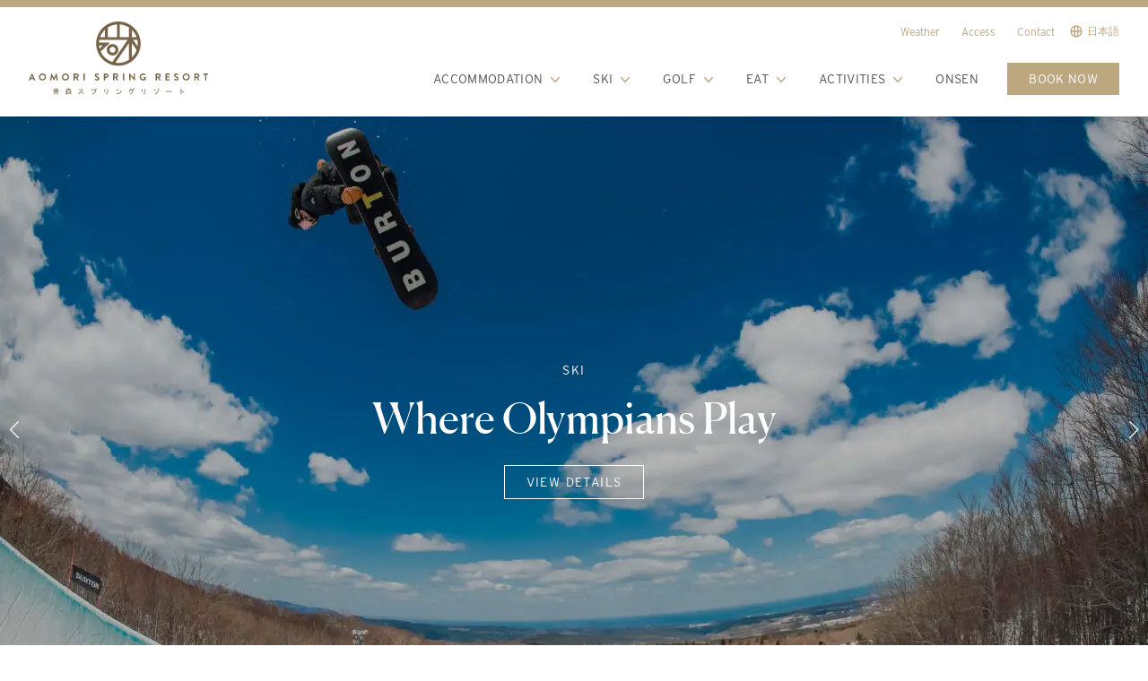

--- FILE ---
content_type: text/html; charset=UTF-8
request_url: https://aomorispring.com/
body_size: 11940
content:


<!doctype html>

<html lang="en" class="scroll-smooth">

<head>

<meta charset="UTF-8">
<meta name="viewport" content="width=device-width, initial-scale=1">

<link rel="apple-touch-icon" href="https://aomorispring.com/apple-touch-icon.png?v=20231115">
<link href="https://aomorispring.com/favicon.ico?v=20231115" type="image/x-icon" rel="shortcut icon">

<link rel="stylesheet" href="https://aomorispring.com/assets/css/app.css?v=1767849475">

<link rel="preconnect" href="https://d3tm25asqtyj7x.cloudfront.net" crossorigin>

<link rel="preconnect" href="https://use.typekit.net" crossorigin>
<link rel="preconnect" href="https://p.typekit.net" crossorigin>
<link rel="preload" href="https://use.typekit.net/bru3pwn.css" as="style">
<link rel="stylesheet" href="https://use.typekit.net/bru3pwn.css" media="print" onload="this.media='all'">
<noscript><link rel="stylesheet" href="https://use.typekit.net/bru3pwn.css"></noscript>

<script defer src="https://aomorispring.com/assets/js/alpine.min.js?v=1702170394"></script>

<script async src="https://www.googletagmanager.com/gtag/js?id=G-82801F1TLD"></script>
<script>
  window.dataLayer = window.dataLayer || [];
  function gtag(){dataLayer.push(arguments);}
  gtag('js', new Date());

  gtag('config', 'G-82801F1TLD', {
	  'linker': {
		'domains': ['aomorispring.com', 'go-rockwood.reservation.jp']
	  }
	});
</script>

<title>Ski Resort in Northern Japan | Aomori Spring Resort</title><meta name="generator" content="SEOmatic">
<meta name="keywords" content="resort, aomori, spring, located, northern, honshu, island, receives, amazing, powder, premier, snow, tohoku’s, season">
<meta name="description" content="Tohoku’s premier ski resort; Aomori Spring is located on the northern tip of Honshu Island and receives amazing dry powder snow throughout the season.">
<meta name="referrer" content="no-referrer-when-downgrade">
<meta name="robots" content="all">
<meta content="en" property="og:locale">
<meta content="ja" property="og:locale:alternate">
<meta content="Aomori Spring Resort" property="og:site_name">
<meta content="website" property="og:type">
<meta content="https://aomorispring.com/" property="og:url">
<meta content="Ski Resort in Northern Japan" property="og:title">
<meta content="Tohoku’s premier ski resort; Aomori Spring is located on the northern tip of Honshu Island and receives amazing dry powder snow throughout the season." property="og:description">
<meta content="https://d3tm25asqtyj7x.cloudfront.net/ski/_1200x630_crop_center-center_82_none/gondola-at-aomori-spring-ski-resort-02.jpg?mtime=1708079795" property="og:image">
<meta content="1200" property="og:image:width">
<meta content="630" property="og:image:height">
<meta content="Tohoku’s premier ski resort; Aomori Spring is located on the northern tip of Honshu Island and receives amazing dry powder snow throughout the season." property="og:image:alt">
<meta content="https://www.tripadvisor.com/Attraction_Review-g1120398-d1423642-Reviews-Aomori_Spring_Ski_Resort-Ajigasawa_machi_Nishitsugaru_gun_Aomori_Prefecture_Toho.html" property="og:see_also">
<meta content="https://www.instagram.com/aomorispring/" property="og:see_also">
<meta content="https://www.youtube.com/@naqua100" property="og:see_also">
<meta content="https://www.facebook.com/aomorispringski/" property="og:see_also">
<meta content="https://twitter.com/aomorispring" property="og:see_also">
<meta name="twitter:card" content="summary_large_image">
<meta name="twitter:creator" content="@">
<meta name="twitter:title" content="Ski Resort in Northern Japan">
<meta name="twitter:description" content="Tohoku’s premier ski resort; Aomori Spring is located on the northern tip of Honshu Island and receives amazing dry powder snow throughout the season.">
<meta name="twitter:image" content="https://d3tm25asqtyj7x.cloudfront.net/ski/_1200x630_crop_center-center_82_none/gondola-at-aomori-spring-ski-resort-02.jpg?mtime=1708079795">
<meta name="twitter:image:width" content="1200">
<meta name="twitter:image:height" content="630">
<meta name="twitter:image:alt" content="Tohoku’s premier ski resort; Aomori Spring is located on the northern tip of Honshu Island and receives amazing dry powder snow throughout the season.">
<meta name="google-site-verification" content="CILqrHfpO2BqFA43SkdAkGHNqjR7WND24iWwJS4b7po">
<link href="https://aomorispring.com/" rel="canonical">
<link href="https://aomorispring.com/" rel="home">
<link type="text/plain" href="https://aomorispring.com/humans.txt" rel="author">
<link href="https://aomorispring.com/ja" rel="alternate" hreflang="ja">
<link href="https://aomorispring.com/" rel="alternate" hreflang="x-default">
<link href="https://aomorispring.com/" rel="alternate" hreflang="en">
<link href="/assets/css/swiper.css?v=1756447098" rel="stylesheet"></head>







	
<body id="top" class="relative wow font-light text-zinc-600 " x-data="{ open: false }" :class="{'modal-active': open }">

<div x-cloak x-show="open" @click.away="open = false" x-transition:enter="transition ease-out duration-300" x-transition:enter-start="transform opacity-0 scale-100" x-transition:enter-end="transform opacity-100 scale-100" x-transition:leave="transition ease-in duration-100" x-transition:leave-start="transform opacity-100 scale-100" x-transition:leave-end="transform opacity-0 scale-100" class="mobile-nav absolute top-0 left-0 w-full h-full bg-zinc-800 h-screen text-zinc-100 overflow-auto" style="z-index:9999;">
	
	<div class="h-2 bg-gold w-full"></div>

	<div class="wrap pt-4 pb-8">
		
		<button type="button" aria-label="Menu Toggle" class="menu-toggle flex items-center self-start text-gold-500 focus:outline-none focus:border-gold-300" x-on:click="open = ! open">
			<svg x-show="!open" xmlns="http://www.w3.org/2000/svg" 
				class="h-6 w-6 mr-2" fill="none" viewBox="0 0 24 24" stroke="currentColor">
				<path stroke-linecap="round" stroke-linejoin="round" stroke-width="2" d="M4 6h16M4 12h16M4 18h16" />			</svg>
			<svg x-show="open" xmlns="http://www.w3.org/2000/svg" 
				class="h-6 w-6 mr-2" 
				fill="none" viewBox="0 0 24 24" stroke="currentColor">
				<path stroke-linecap="round" stroke-linejoin="round" stroke-width="2" d="M6 18L18 6M6 6l12 12" />  
			</svg>
			<span x-show="open" class="block text-sm">Close</span>
			<span x-show="!open" class="block text-sm">Menu</span>
		</button>
		
		<div class="flex flex-col justify-between mt-12 h-full text-sm lg:text-base">
			
			<div class="sm:grid pb-12 grid grid-cols-2 lg:grid-cols-3 gap-12 text-zinc-200">
				<ul class="space-y-2">
					<li class="uppercase tracking-widest text-gold ts hover:text-white"><a href="https://aomorispring.com/accommodation">Accommodation</a></li>
											<li class="ts hover:text-white"><a href="https://aomorispring.com/accommodation/rooms">Rooms</a></li>
											<li class="ts hover:text-white"><a href="https://aomorispring.com/accommodation/facilities">Facilities</a></li>
											<li class="ts hover:text-white"><a href="https://aomorispring.com/accommodation/faq">FAQ</a></li>
									</ul>
				<ul class="space-y-2">				
					<li class="uppercase tracking-widest text-gold ts hover:text-white"><a href="https://aomorispring.com/ski">Ski</a></li>
											<li class="ts hover:text-white"><a href="https://aomorispring.com/ski/mountain">The Mountain</a></li>
											<li class="ts hover:text-white"><a href="https://aomorispring.com/ski/lift-course-status">Lift &amp; Course Status</a></li>
											<li class="ts hover:text-white"><a href="https://aomorispring.com/ski/live-camera">Live Camera</a></li>
											<li class="ts hover:text-white"><a href="https://aomorispring.com/ski/lift-passes">Lift Passes</a></li>
											<li class="ts hover:text-white"><a href="https://aomorispring.com/ski/season-pass">Season Pass</a></li>
											<li class="ts hover:text-white"><a href="https://aomorispring.com/ski/ski-snowboard-rental">Ski &amp; Snowboard Rental</a></li>
											<li class="ts hover:text-white"><a href="https://aomorispring.com/ski/ski-snowboard-school">Ski &amp; Snowboard School</a></li>
											<li class="ts hover:text-white"><a href="https://aomorispring.com/ski/guided-tours">Guided Tours</a></li>
											<li class="ts hover:text-white"><a href="https://aomorispring.com/ski/park-pipe">Park &amp; Pipe</a></li>
											<li class="ts hover:text-white"><a href="https://aomorispring.com/ski/national-training-center-ntc">Where Olympians Play</a></li>
									</ul>
				<ul class="space-y-2">				
					<li class="uppercase tracking-widest text-gold ts hover:text-white"><a href="https://aomorispring.com/golf">Golf</a></li>
											<li class="ts hover:text-white"><a href="https://aomorispring.com/golf/course">Course</a></li>
											<li class="ts hover:text-white"><a href="https://aomorispring.com/golf/reservations">Reservations</a></li>
											<li class="ts hover:text-white"><a href="https://aomorispring.com/golf/rates">Rates</a></li>
											<li class="ts hover:text-white"><a href="https://aomorispring.com/お知らせ">お知らせ</a></li>
									</ul>
				<ul class="space-y-2">				
					<li class="uppercase tracking-widest text-gold ts hover:text-white"><a href="https://aomorispring.com/restaurants">Restaurants</a></li>
											<li class="ts hover:text-white"><a href="https://aomorispring.com/restaurants/rockwood-bistro">Restaurant KAIZAN</a></li>
											<li class="ts hover:text-white"><a href="https://aomorispring.com/restaurants/rockwood-hall">The Rockwood Hall</a></li>
											<li class="ts hover:text-white"><a href="https://aomorispring.com/restaurants/iwake-cafe-bar">Iwaki Cafe &amp; Bar</a></li>
											<li class="ts hover:text-white"><a href="https://aomorispring.com/restaurants/kings-inn">The King&#039;s Inn</a></li>
											<li class="ts hover:text-white"><a href="https://aomorispring.com/restaurants/ramen-house">The Ramen House</a></li>
											<li class="ts hover:text-white"><a href="https://aomorispring.com/restaurants/mountain-cafe">Mountain Cafe</a></li>
									</ul>
				<ul class="space-y-2">				
					<li class="uppercase tracking-widest text-gold ts hover:text-white"><a href="https://aomorispring.com/activities">Activities</a></li>
											<li class="ts hover:text-white"><a href="https://aomorispring.com/activities/hiking-trails">Hiking Trails</a></li>
											<li class="ts hover:text-white"><a href="https://aomorispring.com/activities/sightseeing">Sightseeing</a></li>
											<li class="ts hover:text-white"><a href="https://aomorispring.com/activities/cycling">Cycling</a></li>
											<li class="ts hover:text-white"><a href="https://aomorispring.com/activities/trail-running-2">Trail running</a></li>
											<li class="ts hover:text-white"><a href="https://aomorispring.com/activities/岩木山登山">Mount Iwaki Climbing</a></li>
											<li class="ts hover:text-white"><a href="https://aomorispring.com/activities/十二湖トレッキング">Juniko Trekking</a></li>
									</ul>
				<ul class="space-y-2">				
					<li class="uppercase tracking-widest text-gold ts hover:text-white">Resort Info</li>
					<li class="ts hover:text-white"><a href="https://aomorispring.com/onsen">Onsen</a></li>
					<li class="ts hover:text-white"><a href="https://aomorispring.com/news">News</a></li>
					<li class="ts hover:text-white"><a href="https://aomorispring.com/events">Events</a></li>
					<li class="ts hover:text-white"><a href="https://aomorispring.com/employment">Employment</a></li>
					<li class="ts hover:text-white"><a href="https://aomorispring.com/weather">Weather</a></li>
					<li class="ts hover:text-white"><a href="https://aomorispring.com/access">Access</a></li>
					<li class="ts hover:text-white"><a href="https://aomorispring.com/contact">Contact</a></li>
				</ul>
			</div>
			
						
													<div class="mb-12"><a class="inline-block bg-gold px-6 py-2 uppercase tracking-wide text-white ts hover:bg-gold-600" href="https://aomorispring.com/booking" >Book Now</a></div>	
						
			<div class="mb-8">
				<div class="flex items-center text-xs ts">
	
<svg xmlns="http://www.w3.org/2000/svg" class="h-4 w-4 mr-1" fill="none" viewBox="0 0 24 24" stroke="currentColor">
  <path stroke-linecap="round" stroke-linejoin="round" stroke-width="2" d="M21 12a9 9 0 01-9 9m9-9a9 9 0 00-9-9m9 9H3m9 9a9 9 0 01-9-9m9 9c1.657 0 3-4.03 3-9s-1.343-9-3-9m0 18c-1.657 0-3-4.03-3-9s1.343-9 3-9m-9 9a9 9 0 019-9" />
</svg>

			<a href="https://aomorispring.com/ja/">日本語</a>
	
</div>			</div>
			
			<div class="flex justify-between">
				<ul class="flex space-x-4 text-zinc-200">
	<li><a href="https://www.facebook.com/aomorispringski/" target="_blank" rel="noopener"><svg class="w-4 h-4 ts hover:text-zinc-300" fill="currentColor" viewBox="0 0 24 24"><svg xmlns="http://www.w3.org/2000/svg" viewBox="0 0 448 512"><path d="M400 32H48A48 48 0 0 0 0 80v352a48 48 0 0 0 48 48h137.25V327.69h-63V256h63v-54.64c0-62.15 37-96.48 93.67-96.48 27.14 0 55.52 4.84 55.52 4.84v61h-31.27c-30.81 0-40.42 19.12-40.42 38.73V256h68.78l-11 71.69h-57.78V480H400a48 48 0 0 0 48-48V80a48 48 0 0 0-48-48z"/></svg></svg></a></li>
	<li><a href="https://www.instagram.com/aomorispring/" target="_blank" rel="noopener"><svg class="w-4 h-4 ts hover:text-zinc-300" fill="currentColor" viewBox="0 0 24 24"><svg xmlns="http://www.w3.org/2000/svg" viewBox="0 0 448 512"><path d="M224.1 141c-63.6 0-114.9 51.3-114.9 114.9s51.3 114.9 114.9 114.9S339 319.5 339 255.9 287.7 141 224.1 141zm0 189.6c-41.1 0-74.7-33.5-74.7-74.7s33.5-74.7 74.7-74.7 74.7 33.5 74.7 74.7-33.6 74.7-74.7 74.7zm146.4-194.3c0 14.9-12 26.8-26.8 26.8-14.9 0-26.8-12-26.8-26.8s12-26.8 26.8-26.8 26.8 12 26.8 26.8zm76.1 27.2c-1.7-35.9-9.9-67.7-36.2-93.9-26.2-26.2-58-34.4-93.9-36.2-37-2.1-147.9-2.1-184.9 0-35.8 1.7-67.6 9.9-93.9 36.1s-34.4 58-36.2 93.9c-2.1 37-2.1 147.9 0 184.9 1.7 35.9 9.9 67.7 36.2 93.9s58 34.4 93.9 36.2c37 2.1 147.9 2.1 184.9 0 35.9-1.7 67.7-9.9 93.9-36.2 26.2-26.2 34.4-58 36.2-93.9 2.1-37 2.1-147.8 0-184.8zM398.8 388c-7.8 19.6-22.9 34.7-42.6 42.6-29.5 11.7-99.5 9-132.1 9s-102.7 2.6-132.1-9c-19.6-7.8-34.7-22.9-42.6-42.6-11.7-29.5-9-99.5-9-132.1s-2.6-102.7 9-132.1c7.8-19.6 22.9-34.7 42.6-42.6 29.5-11.7 99.5-9 132.1-9s102.7-2.6 132.1 9c19.6 7.8 34.7 22.9 42.6 42.6 11.7 29.5 9 99.5 9 132.1s2.7 102.7-9 132.1z"/></svg></svg></a></li>
	<li><a href="https://twitter.com/aomorispring" target="_blank" rel="noopener"><svg class="w-4 h-4 ts hover:text-zinc-300" fill="currentColor" viewBox="0 0 24 24"><path d="M20.44,7.67a5.43,5.43,0,0,1,0,.57A12.31,12.31,0,0,1,8.06,20.63a12.31,12.31,0,0,1-6.69-1.95,9.12,9.12,0,0,0,1,.05,8.73,8.73,0,0,0,5.41-1.86,4.37,4.37,0,0,1-4.07-3,5.55,5.55,0,0,0,.82.07,4.9,4.9,0,0,0,1.15-.15,4.37,4.37,0,0,1-3.5-4.28V9.44a4.49,4.49,0,0,0,2,.55A4.36,4.36,0,0,1,2.26,6.36a4.32,4.32,0,0,1,.6-2.2,12.34,12.34,0,0,0,9,4.56,4.71,4.71,0,0,1-.11-1,4.36,4.36,0,0,1,7.54-3A8.68,8.68,0,0,0,22,3.69a4.4,4.4,0,0,1-1.92,2.4,8.46,8.46,0,0,0,2.51-.67,9.36,9.36,0,0,1-2.19,2.25Z"/></svg></a></li>
	<li><a href="https://www.youtube.com/@naqua100" target="_blank" rel="noopener"><svg class="w-4 h-4 ts hover:text-zinc-300" fill="currentColor" viewBox="0 0 24 24"><path d="m23.7704,8.2936c-.2155-1.6353-.4358-2.8348-1.0918-3.2706-.656-.5435-6.3256-.656-10.688-.656s-10.032.1078-10.688.656c-.6466.4358-.8668,1.6353-1.0824,3.2706-.2202,1.6353-.2202,2.6146-.2202,3.7064s0,2.0711.2202,3.7064c.2155,1.6353.4358,2.8348,1.0918,3.2706.656.5435,6.3256.656,10.688.656s10.032-.1078,10.688-.656c.656-.4358.8715-1.6353,1.0918-3.2706.2202-1.6353.2202-2.6193.2202-3.7064s-.0094-2.0711-.2296-3.7064Zm-13.9539,7.6329v-7.8532l6.5412,3.9266-6.5412,3.9266Z"/></svg></a></li>
	<li><a href="https://www.tripadvisor.com/Attraction_Review-g1120398-d1423642-Reviews-Aomori_Spring_Ski_Resort-Ajigasawa_machi_Nishitsugaru_gun_Aomori_Prefecture_Toho.html" target="_blank" rel="noopener"><svg class="w-4 h-4 ts hover:text-zinc-300" fill="currentColor" viewBox="0 0 24 24"><path d="m6.9333,12.9656c0,.5515-.4471.9986-.9986.9986s-.9986-.4471-.9986-.9986.4471-.9986.9986-.9986.9986.447.9986.9986Zm11.0401-.9982c-.5513,0-.9982.4469-.9982.9982s.4469.9982.9982.9982.9982-.4469.9982-.9982c0-.5513-.4469-.9982-.9982-.9982Zm3.7245,5.8121c-2.6111,2.046-6.3865,1.5879-8.4325-1.0233l-1.2908,1.9302-1.2785-1.9141c-2.0115,2.5163-5.6509,2.9955-8.2452,1.0856C-.2181,15.893-.789,12.1364,1.176,9.4673c-.2527-.8552-.6504-1.6607-1.176-2.3811l3.7619-.0021c2.4607-1.5311,5.3136-2.3133,8.211-2.2512,2.8282-.0504,5.6101.7218,8.0075,2.2229l4.0091.0031c-.5303.726-.9301,1.5388-1.1813,2.402,1.9497,2.6145,1.4568,6.3071-1.1103,8.3186Zm-10.891-4.7622c-.0003-2.6482-2.1473-4.7948-4.7955-4.7945-2.6482.0003-4.7947,2.1473-4.7945,4.7955.0003,2.6482,2.1473,4.7948,4.7955,4.7945,2.6464-.0031,4.791-2.1475,4.7945-4.7938v-.0017Zm1.1913-.4356c.2264-3.06,2.7296-5.4535,5.7967-5.5426-1.8367-.7941-3.8211-1.1891-5.822-1.1588-2.0034-.0194-3.99.3668-5.8402,1.1355,3.0977.0659,5.6375,2.476,5.8655,5.5659h0Zm10.4877-1.1986c-.9163-2.4847-3.6734-3.7562-6.1581-2.8399-2.4847.9163-3.7562,3.6734-2.8399,6.1581v.0013c.9182,2.4836,3.6749,3.7538,6.1595,2.838,2.484-.9168,3.7547-3.6734,2.8385-6.1576h0Zm-13.585,1.5823v.0048c-.0024,1.6387-1.3327,2.9651-2.9714,2.9627s-2.9651-1.3327-2.9627-2.9714,1.3327-2.9651,2.9714-2.9627c1.6358.0048,2.9601,1.3308,2.9627,2.9666h0Zm-1.0213,0v-.0035c-.0021-1.0743-.8747-1.9435-1.9491-1.9414-1.0743.0021-1.9435.8747-1.9414,1.949.0021,1.0743.8747,1.9435,1.949,1.9414,1.0719-.0047,1.939-.8737,1.9415-1.9455Zm13.0593,0v.002c-.0008,1.6387-1.3299,2.9664-2.9686,2.9655s-2.9664-1.3299-2.9655-2.9686c.0008-1.6387,1.3299-2.9664,2.9686-2.9655,1.6371.0027,2.9634,1.3295,2.9655,2.9666Zm-1.021-.0003c-.0004-1.0743-.8716-1.945-1.9459-1.9446s-1.945.8716-1.9446,1.9459c.0004,1.0743.8716,1.9449,1.9459,1.9446,1.0735-.0019,1.9432-.872,1.9446-1.9455v-.0004h0Z"/></svg></a></li>
</ul>			</div>
			
		</div>
			
	</div>

</div>

<div class="sticky w-full z-50">

	<div class="h-2 bg-gold w-full"></div>

	<header class="pt-4 pb-6 bg-white shadow-md relative">
		
		<div class="wrap">
			
			<div class="relative flex lg:justify-between">
				
								<div class="w-full text-center mx-auto xl:mx-0 xl:w-auto xl:text-left">
					<a href="https://aomorispring.com/">
						<img src="https://aomorispring.com/assets/svg/aomori-spring-logo.svg" alt="Aomori Spring Ski Resort logo" class="max-w-[180px] md:max-w-[200px] mx-auto">
					</a>
				</div>
				
								<div class="hidden xl:block flex flex-col self-end">
					<nav class="uppercase tracking-wide text-brown-700 text-sm">
						<ul class="flex items-center space-x-8">
	<li x-data="{ visible: false }" @mouseleave="visible = false" class="relative ts hover:text-gold-500">
		<a @mouseover="visible = true" href="https://aomorispring.com/accommodation" class="flex items-center"><span>Accommodation</span><span class="text-gold mt-[2px] ml-1"><svg xmlns="http://www.w3.org/2000/svg" viewBox="0 0 20 20" fill="currentColor" class="w-5 h-5">
  <path fill-rule="evenodd" d="M5.23 7.21a.75.75 0 011.06.02L10 11.168l3.71-3.938a.75.75 0 111.08 1.04l-4.25 4.5a.75.75 0 01-1.08 0l-4.25-4.5a.75.75 0 01.02-1.06z" clip-rule="evenodd" />
</svg></span></a>
		<ul x-cloak x-show="visible" class="absolute z-50 left-[-16px] px-[16px] w-56  pt-4 pb-4 bg-white text-zinc-500 space-y-4 shadow">
							<li><a class="block ts text-brown-200 hover:text-gold-500" href="https://aomorispring.com/accommodation/rooms">Rooms</a></li>
							<li><a class="block ts text-brown-200 hover:text-gold-500" href="https://aomorispring.com/accommodation/facilities">Facilities</a></li>
							<li><a class="block ts text-brown-200 hover:text-gold-500" href="https://aomorispring.com/accommodation/faq">FAQ</a></li>
					</ul>
	</li>
	<li x-data="{ visible: false }" @mouseleave="visible = false" class="relative ts hover:text-gold-500">
		<a @mouseover="visible = true" href="https://aomorispring.com/ski" class="flex items-center"><span>Ski</span><span class="text-gold mt-[2px] ml-1"><svg xmlns="http://www.w3.org/2000/svg" viewBox="0 0 20 20" fill="currentColor" class="w-5 h-5">
  <path fill-rule="evenodd" d="M5.23 7.21a.75.75 0 011.06.02L10 11.168l3.71-3.938a.75.75 0 111.08 1.04l-4.25 4.5a.75.75 0 01-1.08 0l-4.25-4.5a.75.75 0 01.02-1.06z" clip-rule="evenodd" />
</svg></span></a>
		<ul x-cloak x-show="visible" class="absolute z-50 left-[-16px] px-[16px] w-56  pt-4 pb-4 bg-white text-zinc-500 space-y-4 shadow">
							<li><a class="block ts text-brown-200 hover:text-gold-500" href="https://aomorispring.com/ski/mountain">The Mountain</a></li>
							<li><a class="block ts text-brown-200 hover:text-gold-500" href="https://aomorispring.com/ski/lift-course-status">Lift &amp; Course Status</a></li>
							<li><a class="block ts text-brown-200 hover:text-gold-500" href="https://aomorispring.com/ski/live-camera">Live Camera</a></li>
							<li><a class="block ts text-brown-200 hover:text-gold-500" href="https://aomorispring.com/ski/lift-passes">Lift Passes</a></li>
							<li><a class="block ts text-brown-200 hover:text-gold-500" href="https://aomorispring.com/ski/season-pass">Season Pass</a></li>
							<li><a class="block ts text-brown-200 hover:text-gold-500" href="https://aomorispring.com/ski/ski-snowboard-rental">Ski &amp; Snowboard Rental</a></li>
							<li><a class="block ts text-brown-200 hover:text-gold-500" href="https://aomorispring.com/ski/ski-snowboard-school">Ski &amp; Snowboard School</a></li>
							<li><a class="block ts text-brown-200 hover:text-gold-500" href="https://aomorispring.com/ski/guided-tours">Guided Tours</a></li>
							<li><a class="block ts text-brown-200 hover:text-gold-500" href="https://aomorispring.com/ski/park-pipe">Park &amp; Pipe</a></li>
							<li><a class="block ts text-brown-200 hover:text-gold-500" href="https://aomorispring.com/ski/national-training-center-ntc">Where Olympians Play</a></li>
					</ul>
	</li>
	<li x-data="{ visible: false }" @mouseleave="visible = false" class="relative ts hover:text-gold-500">
		<a @mouseover="visible = true" href="https://aomorispring.com/golf" class="flex items-center"><span>Golf</span><span class="text-gold mt-[2px] ml-1"><svg xmlns="http://www.w3.org/2000/svg" viewBox="0 0 20 20" fill="currentColor" class="w-5 h-5">
  <path fill-rule="evenodd" d="M5.23 7.21a.75.75 0 011.06.02L10 11.168l3.71-3.938a.75.75 0 111.08 1.04l-4.25 4.5a.75.75 0 01-1.08 0l-4.25-4.5a.75.75 0 01.02-1.06z" clip-rule="evenodd" />
</svg></span></a>
		<ul x-cloak x-show="visible" class="absolute z-50 left-[-16px] px-[16px] w-56  pt-4 pb-4 bg-white text-zinc-500 space-y-4 shadow">
							<li><a class="block ts text-brown-200 hover:text-gold-500" href="https://aomorispring.com/golf/course">Course</a></li>
							<li><a class="block ts text-brown-200 hover:text-gold-500" href="https://aomorispring.com/golf/reservations">Reservations</a></li>
							<li><a class="block ts text-brown-200 hover:text-gold-500" href="https://aomorispring.com/golf/rates">Rates</a></li>
							<li><a class="block ts text-brown-200 hover:text-gold-500" href="https://aomorispring.com/お知らせ">お知らせ</a></li>
					</ul>
	</li>							
	<li x-data="{ visible: false }" @mouseleave="visible = false" class="relative ts hover:text-gold-500">
		<a @mouseover="visible = true" href="https://aomorispring.com/restaurants" class="flex items-center"><span>Eat</span><span class="text-gold mt-[2px] ml-1"><svg xmlns="http://www.w3.org/2000/svg" viewBox="0 0 20 20" fill="currentColor" class="w-5 h-5">
  <path fill-rule="evenodd" d="M5.23 7.21a.75.75 0 011.06.02L10 11.168l3.71-3.938a.75.75 0 111.08 1.04l-4.25 4.5a.75.75 0 01-1.08 0l-4.25-4.5a.75.75 0 01.02-1.06z" clip-rule="evenodd" />
</svg></span></a>
		<ul x-cloak x-show="visible" class="absolute z-50 left-[-16px] px-[16px] w-56  pt-4 pb-4 bg-white text-zinc-500 space-y-4 shadow">
							<li><a class="block ts text-brown-200 hover:text-gold-500" href="https://aomorispring.com/restaurants/rockwood-bistro">Restaurant KAIZAN</a></li>
							<li><a class="block ts text-brown-200 hover:text-gold-500" href="https://aomorispring.com/restaurants/rockwood-hall">The Rockwood Hall</a></li>
							<li><a class="block ts text-brown-200 hover:text-gold-500" href="https://aomorispring.com/restaurants/iwake-cafe-bar">Iwaki Cafe &amp; Bar</a></li>
							<li><a class="block ts text-brown-200 hover:text-gold-500" href="https://aomorispring.com/restaurants/kings-inn">The King&#039;s Inn</a></li>
							<li><a class="block ts text-brown-200 hover:text-gold-500" href="https://aomorispring.com/restaurants/ramen-house">The Ramen House</a></li>
							<li><a class="block ts text-brown-200 hover:text-gold-500" href="https://aomorispring.com/restaurants/mountain-cafe">Mountain Cafe</a></li>
					</ul>
	</li>
	<li x-data="{ visible: false }" @mouseleave="visible = false" class="relative ts hover:text-gold-500">
		<a @mouseover="visible = true" href="https://aomorispring.com/activities" class="flex items-center"><span>Activities</span><span class="text-gold mt-[2px] ml-1"><svg xmlns="http://www.w3.org/2000/svg" viewBox="0 0 20 20" fill="currentColor" class="w-5 h-5">
  <path fill-rule="evenodd" d="M5.23 7.21a.75.75 0 011.06.02L10 11.168l3.71-3.938a.75.75 0 111.08 1.04l-4.25 4.5a.75.75 0 01-1.08 0l-4.25-4.5a.75.75 0 01.02-1.06z" clip-rule="evenodd" />
</svg></span></a>
		<ul x-cloak x-show="visible" class="absolute z-50 left-[-16px] px-[16px] w-56  pt-4 pb-4 bg-white text-zinc-500 space-y-4 shadow">
							<li><a class="block ts text-brown-200 hover:text-gold-500" href="https://aomorispring.com/activities/hiking-trails">Hiking Trails</a></li>
							<li><a class="block ts text-brown-200 hover:text-gold-500" href="https://aomorispring.com/activities/sightseeing">Sightseeing</a></li>
							<li><a class="block ts text-brown-200 hover:text-gold-500" href="https://aomorispring.com/activities/cycling">Cycling</a></li>
							<li><a class="block ts text-brown-200 hover:text-gold-500" href="https://aomorispring.com/activities/trail-running-2">Trail running</a></li>
							<li><a class="block ts text-brown-200 hover:text-gold-500" href="https://aomorispring.com/activities/岩木山登山">Mount Iwaki Climbing</a></li>
							<li><a class="block ts text-brown-200 hover:text-gold-500" href="https://aomorispring.com/activities/十二湖トレッキング">Juniko Trekking</a></li>
					</ul>
	</li>
	<li class="relative ts hover:text-gold-500">
		<a href="https://aomorispring.com/onsen">Onsen</a>
	</li>
					<li><a class="inline-block bg-gold px-6 py-2 text-white ts hover:bg-gold-600" href="https://aomorispring.com/booking" >Book Now</a></li>
	</ul>					</nav>
				</div>
				
								<div class="controls absolute top-0 right-0 flex items-center text-xs self-end space-x-4 text-gold">
					<ul class="hidden xl:flex items-center space-x-6 mt-1">
						<li class="ts hover:text-zinc-700"><a href="https://aomorispring.com/weather">Weather</a></li>
						<li class="ts hover:text-zinc-700"><a href="https://aomorispring.com/access">Access</a></li>
						<li class="ts hover:text-zinc-700"><a href="https://aomorispring.com/contact">Contact</a></li>
					</ul>
					<div class="mt-[2px]">									
						<div class="flex items-center text-xs ts">
	
<svg xmlns="http://www.w3.org/2000/svg" class="h-4 w-4 mr-1" fill="none" viewBox="0 0 24 24" stroke="currentColor">
  <path stroke-linecap="round" stroke-linejoin="round" stroke-width="2" d="M21 12a9 9 0 01-9 9m9-9a9 9 0 00-9-9m9 9H3m9 9a9 9 0 01-9-9m9 9c1.657 0 3-4.03 3-9s-1.343-9-3-9m0 18c-1.657 0-3-4.03-3-9s1.343-9 3-9m-9 9a9 9 0 019-9" />
</svg>

			<a href="https://aomorispring.com/ja/">日本語</a>
	
</div>					</div>
				</div>
				
								<div class="absolute block xl:hidden left-0 top-0">
					<button type="button" aria-label="Menu Toggle" class="menu-toggle flex items-center self-start text-gold-500 focus:outline-none focus:border-gold-300" x-on:click="open = ! open">
	<svg x-show="!open" xmlns="http://www.w3.org/2000/svg" 
		class="h-6 w-6 mr-2" fill="none" viewBox="0 0 24 24" stroke="currentColor">
		<path stroke-linecap="round" stroke-linejoin="round" stroke-width="2" d="M4 6h16M4 12h16M4 18h16" />	</svg>
	<svg x-show="open" xmlns="http://www.w3.org/2000/svg" 
		class="h-6 w-6 mr-2" 
		fill="none" viewBox="0 0 24 24" stroke="currentColor">
		<path stroke-linecap="round" stroke-linejoin="round" stroke-width="2" d="M6 18L18 6M6 6l12 12" />  
	</svg>
	<span x-show="open" class="block text-sm">Close</span>
	<span x-show="!open" class="block text-sm">Menu</span>
</button>				</div>
				
			</div>
			
		</div>
		
	</header>

</div>


<section class="relative overflow-x-hidden">
	<div class="swiper-container homepage-carousel">
		<div class="swiper-wrapper">
							<div class="swiper-slide relative overflow-hidden bg-black">				
																				<picture>
	<source srcset="https://d3tm25asqtyj7x.cloudfront.net/ski/_640x426_crop_center-center_82_line/Aerial-half-pipe.jpeg.jpg.webp 640w, https://d3tm25asqtyj7x.cloudfront.net/ski/_768x511_crop_center-center_82_line/Aerial-half-pipe.jpeg.jpg.webp 768w, https://d3tm25asqtyj7x.cloudfront.net/ski/_1024x682_crop_center-center_82_line/Aerial-half-pipe.jpeg.jpg.webp 1024w, https://d3tm25asqtyj7x.cloudfront.net/ski/_1280x853_crop_center-center_61_line/Aerial-half-pipe.jpeg.jpg.webp 1280w, https://d3tm25asqtyj7x.cloudfront.net/ski/_1536x1023_crop_center-center_61_line/Aerial-half-pipe.jpeg.jpg.webp 1536w, https://d3tm25asqtyj7x.cloudfront.net/ski/_2048x1365_crop_center-center_61_line/Aerial-half-pipe.jpeg.jpg.webp 2048w, https://d3tm25asqtyj7x.cloudfront.net/ski/_2560x1706_crop_center-center_61_line/Aerial-half-pipe.jpeg.jpg.webp 2560w, https://d3tm25asqtyj7x.cloudfront.net/ski/_3072x2047_crop_center-center_61_line/Aerial-half-pipe.jpeg.jpg.webp 3072w" 
		sizes="100vw"
		loading="eager"
		type="image/webp" 
		class="wall w-full max-w-full h-[420px] md:h-[600px] lg:h-[700px] object-cover object-center opacity-75"
		alt="Aerial half pipe jpeg" />
	<img src="https://d3tm25asqtyj7x.cloudfront.net/ski/_640x426_crop_center-center_82_line/Aerial-half-pipe.jpeg.jpg"
		srcset="https://d3tm25asqtyj7x.cloudfront.net/ski/_640x426_crop_center-center_82_line/Aerial-half-pipe.jpeg.jpg 640w, https://d3tm25asqtyj7x.cloudfront.net/ski/_768x511_crop_center-center_82_line/Aerial-half-pipe.jpeg.jpg 768w, https://d3tm25asqtyj7x.cloudfront.net/ski/_1024x682_crop_center-center_82_line/Aerial-half-pipe.jpeg.jpg 1024w, https://d3tm25asqtyj7x.cloudfront.net/ski/_1280x853_crop_center-center_61_line/Aerial-half-pipe.jpeg.jpg 1280w, https://d3tm25asqtyj7x.cloudfront.net/ski/_1536x1023_crop_center-center_61_line/Aerial-half-pipe.jpeg.jpg 1536w, https://d3tm25asqtyj7x.cloudfront.net/ski/_2048x1365_crop_center-center_61_line/Aerial-half-pipe.jpeg.jpg 2048w, https://d3tm25asqtyj7x.cloudfront.net/ski/_2560x1706_crop_center-center_61_line/Aerial-half-pipe.jpeg.jpg 2560w, https://d3tm25asqtyj7x.cloudfront.net/ski/_3072x2047_crop_center-center_61_line/Aerial-half-pipe.jpeg.jpg 3072w"
		loading="eager"
		sizes="100vw" 
		class="wall w-full max-w-full h-[420px] md:h-[600px] lg:h-[700px] object-cover object-center opacity-75"
		alt="Aerial half pipe jpeg" />
</picture>					
										<div class="absolute inset-0 text-white flex flex-col justify-center text-center wow animate-animated animate-fadeIn px-6 z-40">
						<span class="block uppercase tracking-widest text-xs xl:text-sm mb-4">SKI</span>
						<h1 class="font-display balance max-w-4xl mx-auto text-3xl md:text-4xl xl:text-5xl mb-6 lg:mb-8">Where Olympians Play</h1>
																																					<a class="inline-block self-center px-6 py-2 border border-white text-sm text-white  uppercase tracking-widest bg-none ts hover:bg-gold-500 hover:text-white hover:border-gold-500" href="https://aomorispring.com/ski/national-training-center-ntc"
							>
								View Details
							</a>	
											</div>					
				</div>
							<div class="swiper-slide relative overflow-hidden bg-black">				
																				<picture>
	<source srcset="https://d3tm25asqtyj7x.cloudfront.net/ski/_1536x1024_crop_center-center_61_line/Backcountry-Snowboarder.jpg.webp 1536w, https://d3tm25asqtyj7x.cloudfront.net/ski/_3072x2048_crop_center-center_61_line/Backcountry-Snowboarder.jpg.webp 3072w, https://d3tm25asqtyj7x.cloudfront.net/ski/_1280x853_crop_center-center_61_line/Backcountry-Snowboarder.jpg.webp 1280w, https://d3tm25asqtyj7x.cloudfront.net/ski/_2560x1706_crop_center-center_61_line/Backcountry-Snowboarder.jpg.webp 2560w, https://d3tm25asqtyj7x.cloudfront.net/ski/_1024x682_crop_center-center_82_line/Backcountry-Snowboarder.jpg.webp 1024w, https://d3tm25asqtyj7x.cloudfront.net/ski/_2048x1365_crop_center-center_61_line/Backcountry-Snowboarder.jpg.webp 2048w, https://d3tm25asqtyj7x.cloudfront.net/ski/_768x512_crop_center-center_82_line/Backcountry-Snowboarder.jpg.webp 768w, https://d3tm25asqtyj7x.cloudfront.net/ski/_640x426_crop_center-center_82_line/Backcountry-Snowboarder.jpg.webp 640w" 
		sizes="100vw"
		loading="eager"
		type="image/webp" 
		class="wall w-full max-w-full h-[420px] md:h-[600px] lg:h-[700px] object-cover object-center opacity-75"
		alt="Backcountry Snowboarder" />
	<img src="https://d3tm25asqtyj7x.cloudfront.net/ski/_1536x1024_crop_center-center_61_line/Backcountry-Snowboarder.jpg"
		srcset="https://d3tm25asqtyj7x.cloudfront.net/ski/_1536x1024_crop_center-center_61_line/Backcountry-Snowboarder.jpg 1536w, https://d3tm25asqtyj7x.cloudfront.net/ski/_3072x2048_crop_center-center_61_line/Backcountry-Snowboarder.jpg 3072w, https://d3tm25asqtyj7x.cloudfront.net/ski/_1280x853_crop_center-center_61_line/Backcountry-Snowboarder.jpg 1280w, https://d3tm25asqtyj7x.cloudfront.net/ski/_2560x1706_crop_center-center_61_line/Backcountry-Snowboarder.jpg 2560w, https://d3tm25asqtyj7x.cloudfront.net/ski/_1024x682_crop_center-center_82_line/Backcountry-Snowboarder.jpg 1024w, https://d3tm25asqtyj7x.cloudfront.net/ski/_2048x1365_crop_center-center_61_line/Backcountry-Snowboarder.jpg 2048w, https://d3tm25asqtyj7x.cloudfront.net/ski/_768x512_crop_center-center_82_line/Backcountry-Snowboarder.jpg 768w, https://d3tm25asqtyj7x.cloudfront.net/ski/_640x426_crop_center-center_82_line/Backcountry-Snowboarder.jpg 640w"
		loading="eager"
		sizes="100vw" 
		class="wall w-full max-w-full h-[420px] md:h-[600px] lg:h-[700px] object-cover object-center opacity-75"
		alt="Backcountry Snowboarder" />
</picture>					
										<div class="absolute inset-0 text-white flex flex-col justify-center text-center wow animate-animated animate-fadeIn px-6 z-40">
						<span class="block uppercase tracking-widest text-xs xl:text-sm mb-4">Ski</span>
						<h1 class="font-display balance max-w-4xl mx-auto text-3xl md:text-4xl xl:text-5xl mb-6 lg:mb-8">Tohoku’s premier year- round resort</h1>
																																					<a class="inline-block self-center px-6 py-2 border border-white text-sm text-white  uppercase tracking-widest bg-none ts hover:bg-gold-500 hover:text-white hover:border-gold-500" href="https://aomorispring.com/ski"
							>
								View Details
							</a>	
											</div>					
				</div>
							<div class="swiper-slide relative overflow-hidden bg-black">				
																				<picture>
	<source srcset="https://d3tm25asqtyj7x.cloudfront.net/activities/_1536x1024_crop_center-center_61_line/Hiking-4.jpg.webp 1536w, https://d3tm25asqtyj7x.cloudfront.net/activities/_3072x2048_crop_center-center_61_line/Hiking-4.jpg.webp 3072w, https://d3tm25asqtyj7x.cloudfront.net/activities/_1280x853_crop_center-center_61_line/Hiking-4.jpg.webp 1280w, https://d3tm25asqtyj7x.cloudfront.net/activities/_2560x1706_crop_center-center_61_line/Hiking-4.jpg.webp 2560w, https://d3tm25asqtyj7x.cloudfront.net/activities/_1024x682_crop_center-center_82_line/Hiking-4.jpg.webp 1024w, https://d3tm25asqtyj7x.cloudfront.net/activities/_2048x1365_crop_center-center_61_line/Hiking-4.jpg.webp 2048w, https://d3tm25asqtyj7x.cloudfront.net/activities/_768x512_crop_center-center_82_line/Hiking-4.jpg.webp 768w, https://d3tm25asqtyj7x.cloudfront.net/activities/_640x426_crop_center-center_82_line/Hiking-4.jpg.webp 640w" 
		sizes="100vw"
		loading="eager"
		type="image/webp" 
		class="wall w-full max-w-full h-[420px] md:h-[600px] lg:h-[700px] object-cover object-center opacity-75"
		alt="Hiking 4" />
	<img src="https://d3tm25asqtyj7x.cloudfront.net/activities/_1536x1024_crop_center-center_61_line/Hiking-4.jpg"
		srcset="https://d3tm25asqtyj7x.cloudfront.net/activities/_1536x1024_crop_center-center_61_line/Hiking-4.jpg 1536w, https://d3tm25asqtyj7x.cloudfront.net/activities/_3072x2048_crop_center-center_61_line/Hiking-4.jpg 3072w, https://d3tm25asqtyj7x.cloudfront.net/activities/_1280x853_crop_center-center_61_line/Hiking-4.jpg 1280w, https://d3tm25asqtyj7x.cloudfront.net/activities/_2560x1706_crop_center-center_61_line/Hiking-4.jpg 2560w, https://d3tm25asqtyj7x.cloudfront.net/activities/_1024x682_crop_center-center_82_line/Hiking-4.jpg 1024w, https://d3tm25asqtyj7x.cloudfront.net/activities/_2048x1365_crop_center-center_61_line/Hiking-4.jpg 2048w, https://d3tm25asqtyj7x.cloudfront.net/activities/_768x512_crop_center-center_82_line/Hiking-4.jpg 768w, https://d3tm25asqtyj7x.cloudfront.net/activities/_640x426_crop_center-center_82_line/Hiking-4.jpg 640w"
		loading="eager"
		sizes="100vw" 
		class="wall w-full max-w-full h-[420px] md:h-[600px] lg:h-[700px] object-cover object-center opacity-75"
		alt="Hiking 4" />
</picture>					
										<div class="absolute inset-0 text-white flex flex-col justify-center text-center wow animate-animated animate-fadeIn px-6 z-40">
						<span class="block uppercase tracking-widest text-xs xl:text-sm mb-4">Activities</span>
						<h1 class="font-display balance max-w-4xl mx-auto text-3xl md:text-4xl xl:text-5xl mb-6 lg:mb-8">Get active...go exploring</h1>
																																					<a class="inline-block self-center px-6 py-2 border border-white text-sm text-white  uppercase tracking-widest bg-none ts hover:bg-gold-500 hover:text-white hover:border-gold-500" href="https://aomorispring.com/activities"
							>
								View Details
							</a>	
											</div>					
				</div>
							<div class="swiper-slide relative overflow-hidden bg-black">				
																				<picture>
	<source srcset="https://d3tm25asqtyj7x.cloudfront.net/golf/_1536x864_crop_center-center_61_line/Ocean-View-Hazy-5.jpg.webp 1536w, https://d3tm25asqtyj7x.cloudfront.net/golf/_3072x1728_crop_center-center_61_line/Ocean-View-Hazy-5.jpg.webp 3072w, https://d3tm25asqtyj7x.cloudfront.net/golf/_1280x720_crop_center-center_61_line/Ocean-View-Hazy-5.jpg.webp 1280w, https://d3tm25asqtyj7x.cloudfront.net/golf/_2560x1440_crop_center-center_61_line/Ocean-View-Hazy-5.jpg.webp 2560w, https://d3tm25asqtyj7x.cloudfront.net/golf/_1024x576_crop_center-center_82_line/Ocean-View-Hazy-5.jpg.webp 1024w, https://d3tm25asqtyj7x.cloudfront.net/golf/_2048x1152_crop_center-center_61_line/Ocean-View-Hazy-5.jpg.webp 2048w, https://d3tm25asqtyj7x.cloudfront.net/golf/_768x432_crop_center-center_82_line/Ocean-View-Hazy-5.jpg.webp 768w, https://d3tm25asqtyj7x.cloudfront.net/golf/_640x360_crop_center-center_82_line/Ocean-View-Hazy-5.jpg.webp 640w" 
		sizes="100vw"
		loading="eager"
		type="image/webp" 
		class="wall w-full max-w-full h-[420px] md:h-[600px] lg:h-[700px] object-cover object-center opacity-75"
		alt="Ocean View Hazy 5" />
	<img src="https://d3tm25asqtyj7x.cloudfront.net/golf/_1536x864_crop_center-center_61_line/Ocean-View-Hazy-5.jpg"
		srcset="https://d3tm25asqtyj7x.cloudfront.net/golf/_1536x864_crop_center-center_61_line/Ocean-View-Hazy-5.jpg 1536w, https://d3tm25asqtyj7x.cloudfront.net/golf/_3072x1728_crop_center-center_61_line/Ocean-View-Hazy-5.jpg 3072w, https://d3tm25asqtyj7x.cloudfront.net/golf/_1280x720_crop_center-center_61_line/Ocean-View-Hazy-5.jpg 1280w, https://d3tm25asqtyj7x.cloudfront.net/golf/_2560x1440_crop_center-center_61_line/Ocean-View-Hazy-5.jpg 2560w, https://d3tm25asqtyj7x.cloudfront.net/golf/_1024x576_crop_center-center_82_line/Ocean-View-Hazy-5.jpg 1024w, https://d3tm25asqtyj7x.cloudfront.net/golf/_2048x1152_crop_center-center_61_line/Ocean-View-Hazy-5.jpg 2048w, https://d3tm25asqtyj7x.cloudfront.net/golf/_768x432_crop_center-center_82_line/Ocean-View-Hazy-5.jpg 768w, https://d3tm25asqtyj7x.cloudfront.net/golf/_640x360_crop_center-center_82_line/Ocean-View-Hazy-5.jpg 640w"
		loading="eager"
		sizes="100vw" 
		class="wall w-full max-w-full h-[420px] md:h-[600px] lg:h-[700px] object-cover object-center opacity-75"
		alt="Ocean View Hazy 5" />
</picture>					
										<div class="absolute inset-0 text-white flex flex-col justify-center text-center wow animate-animated animate-fadeIn px-6 z-40">
						<span class="block uppercase tracking-widest text-xs xl:text-sm mb-4">Golf</span>
						<h1 class="font-display balance max-w-4xl mx-auto text-3xl md:text-4xl xl:text-5xl mb-6 lg:mb-8">Arnold Palmer-designed course with spectacular views</h1>
																																					<a class="inline-block self-center px-6 py-2 border border-white text-sm text-white  uppercase tracking-widest bg-none ts hover:bg-gold-500 hover:text-white hover:border-gold-500" href="https://aomorispring.com/golf"
							>
								View Details
							</a>	
											</div>					
				</div>
							<div class="swiper-slide relative overflow-hidden bg-black">				
																				<picture>
	<source srcset="https://d3tm25asqtyj7x.cloudfront.net/fb/Rockwood-Bistro/_1536x1024_crop_center-center_61_line/french-02.jpg.webp 1536w, https://d3tm25asqtyj7x.cloudfront.net/fb/Rockwood-Bistro/_3072x2048_crop_center-center_61_line/french-02.jpg.webp 3072w, https://d3tm25asqtyj7x.cloudfront.net/fb/Rockwood-Bistro/_1280x853_crop_center-center_61_line/french-02.jpg.webp 1280w, https://d3tm25asqtyj7x.cloudfront.net/fb/Rockwood-Bistro/_2560x1706_crop_center-center_61_line/french-02.jpg.webp 2560w, https://d3tm25asqtyj7x.cloudfront.net/fb/Rockwood-Bistro/_1024x682_crop_center-center_82_line/french-02.jpg.webp 1024w, https://d3tm25asqtyj7x.cloudfront.net/fb/Rockwood-Bistro/_2048x1365_crop_center-center_61_line/french-02.jpg.webp 2048w, https://d3tm25asqtyj7x.cloudfront.net/fb/Rockwood-Bistro/_768x512_crop_center-center_82_line/french-02.jpg.webp 768w, https://d3tm25asqtyj7x.cloudfront.net/fb/Rockwood-Bistro/_640x426_crop_center-center_82_line/french-02.jpg.webp 640w" 
		sizes="100vw"
		loading="eager"
		type="image/webp" 
		class="wall w-full max-w-full h-[420px] md:h-[600px] lg:h-[700px] object-cover object-center opacity-75"
		alt="French 02" />
	<img src="https://d3tm25asqtyj7x.cloudfront.net/fb/Rockwood-Bistro/_1536x1024_crop_center-center_61_line/french-02.jpg"
		srcset="https://d3tm25asqtyj7x.cloudfront.net/fb/Rockwood-Bistro/_1536x1024_crop_center-center_61_line/french-02.jpg 1536w, https://d3tm25asqtyj7x.cloudfront.net/fb/Rockwood-Bistro/_3072x2048_crop_center-center_61_line/french-02.jpg 3072w, https://d3tm25asqtyj7x.cloudfront.net/fb/Rockwood-Bistro/_1280x853_crop_center-center_61_line/french-02.jpg 1280w, https://d3tm25asqtyj7x.cloudfront.net/fb/Rockwood-Bistro/_2560x1706_crop_center-center_61_line/french-02.jpg 2560w, https://d3tm25asqtyj7x.cloudfront.net/fb/Rockwood-Bistro/_1024x682_crop_center-center_82_line/french-02.jpg 1024w, https://d3tm25asqtyj7x.cloudfront.net/fb/Rockwood-Bistro/_2048x1365_crop_center-center_61_line/french-02.jpg 2048w, https://d3tm25asqtyj7x.cloudfront.net/fb/Rockwood-Bistro/_768x512_crop_center-center_82_line/french-02.jpg 768w, https://d3tm25asqtyj7x.cloudfront.net/fb/Rockwood-Bistro/_640x426_crop_center-center_82_line/french-02.jpg 640w"
		loading="eager"
		sizes="100vw" 
		class="wall w-full max-w-full h-[420px] md:h-[600px] lg:h-[700px] object-cover object-center opacity-75"
		alt="French 02" />
</picture>					
										<div class="absolute inset-0 text-white flex flex-col justify-center text-center wow animate-animated animate-fadeIn px-6 z-40">
						<span class="block uppercase tracking-widest text-xs xl:text-sm mb-4">Dining</span>
						<h1 class="font-display balance max-w-4xl mx-auto text-3xl md:text-4xl xl:text-5xl mb-6 lg:mb-8">Tickle those taste buds</h1>
																																					<a class="inline-block self-center px-6 py-2 border border-white text-sm text-white  uppercase tracking-widest bg-none ts hover:bg-gold-500 hover:text-white hover:border-gold-500" href="https://aomorispring.com/restaurants"
							>
								View Details
							</a>	
											</div>					
				</div>
					</div>
		<div class="z-40 swiper-button-prev"></div>
		<div class="z-40 swiper-button-next"></div>
	</div>
</section>


<div class="py-20 ">
<div class="wrap">
	<div class="text-center mb-12 w-full wow animate-animated animate-fadeInUp">
		<div class="max-w-4xl mx-auto">
							<span class="text-zinc-400 block uppercase tracking-widest text-xs xl:text-sm mb-4 xl:mb-6">The ultimate Japan resort holiday</span>
										<p class="text-zinc-800 font-display text-xl md:text-2xl xl:text-3xl">Enjoy a true year-round resort experience at The Rockwood Hotel and Spa in winter; ski-in ski-out convenience in winter, world-class golf and outdoor activities in summer.</p>
						<div class="border-t border-gold-300 w-[240px] mt-10 mx-auto"></div>
		</div>
	</div>
	<div class="grid grid-cols-1 sm:grid-cols-2 lg:grid-cols-3 gap-4">
					<article class="relative overflow-hidden wow animate-animated animate-fadeIn" style="-webkit-animation-delay: 0.0s; animation-delay: 0.0s;">
								<figure class="zoom relative">
															<a href="https://aomorispring.com/accommodation">
						<picture>
	<source srcset="https://d3tm25asqtyj7x.cloudfront.net/hotel/Twin-Room/_1536x1024_crop_center-center_61_line/AK0O8093.jpg.webp 1536w, https://d3tm25asqtyj7x.cloudfront.net/hotel/Twin-Room/_3072x2048_crop_center-center_61_line/AK0O8093.jpg.webp 3072w, https://d3tm25asqtyj7x.cloudfront.net/hotel/Twin-Room/_1280x853_crop_center-center_61_line/AK0O8093.jpg.webp 1280w, https://d3tm25asqtyj7x.cloudfront.net/hotel/Twin-Room/_2560x1706_crop_center-center_61_line/AK0O8093.jpg.webp 2560w, https://d3tm25asqtyj7x.cloudfront.net/hotel/Twin-Room/_1024x682_crop_center-center_82_line/AK0O8093.jpg.webp 1024w, https://d3tm25asqtyj7x.cloudfront.net/hotel/Twin-Room/_2048x1365_crop_center-center_61_line/AK0O8093.jpg.webp 2048w, https://d3tm25asqtyj7x.cloudfront.net/hotel/Twin-Room/_768x512_crop_center-center_82_line/AK0O8093.jpg.webp 768w, https://d3tm25asqtyj7x.cloudfront.net/hotel/Twin-Room/_640x426_crop_center-center_82_line/AK0O8093.jpg.webp 640w" 
		sizes="100vw"
		loading="lazy"
		type="image/webp" 
		class="w-full max-w-full aspect-[3/2] sm:aspect-[1/1] object-cover object-center"
		alt="" />
	<img src="https://d3tm25asqtyj7x.cloudfront.net/hotel/Twin-Room/_1536x1024_crop_center-center_61_line/AK0O8093.jpg"
		srcset="https://d3tm25asqtyj7x.cloudfront.net/hotel/Twin-Room/_1536x1024_crop_center-center_61_line/AK0O8093.jpg 1536w, https://d3tm25asqtyj7x.cloudfront.net/hotel/Twin-Room/_3072x2048_crop_center-center_61_line/AK0O8093.jpg 3072w, https://d3tm25asqtyj7x.cloudfront.net/hotel/Twin-Room/_1280x853_crop_center-center_61_line/AK0O8093.jpg 1280w, https://d3tm25asqtyj7x.cloudfront.net/hotel/Twin-Room/_2560x1706_crop_center-center_61_line/AK0O8093.jpg 2560w, https://d3tm25asqtyj7x.cloudfront.net/hotel/Twin-Room/_1024x682_crop_center-center_82_line/AK0O8093.jpg 1024w, https://d3tm25asqtyj7x.cloudfront.net/hotel/Twin-Room/_2048x1365_crop_center-center_61_line/AK0O8093.jpg 2048w, https://d3tm25asqtyj7x.cloudfront.net/hotel/Twin-Room/_768x512_crop_center-center_82_line/AK0O8093.jpg 768w, https://d3tm25asqtyj7x.cloudfront.net/hotel/Twin-Room/_640x426_crop_center-center_82_line/AK0O8093.jpg 640w"
		loading="lazy"
		sizes="100vw" 
		class="w-full max-w-full aspect-[3/2] sm:aspect-[1/1] object-cover object-center"
		alt="" />
</picture>					</a>
				</figure>					
								<a href="https://aomorispring.com/accommodation"><div class="absolute z-10 bottom-0 w-full bg-gradient-to-t from-black/100 to-transparent h-[40%]"></div></a>
								<a href="https://aomorispring.com/accommodation">
					<div class="absolute z-20 bottom-0 w-full p-4 text-white text-left">			
						<h3 class="font-display text-2xl sm:text-3xl leading-6 mb-2 balance">Accommodation</h3>
													<div class="text-gold-500 uppercase tracking-widest text-sm flex items-center space-x-1 pb-1 balance">
								Relax at The Rockwood Hotel &amp; Spa >
							</div>
											</div>
				</a>
			</article>	
					<article class="relative overflow-hidden wow animate-animated animate-fadeIn" style="-webkit-animation-delay: 0.1s; animation-delay: 0.1s;">
								<figure class="zoom relative">
															<a href="https://aomorispring.com/ski">
						<picture>
	<source srcset="https://d3tm25asqtyj7x.cloudfront.net/ski/_1536x1023_crop_center-center_61_line/DJI_0177B.jpg.webp 1536w, https://d3tm25asqtyj7x.cloudfront.net/ski/_3072x2046_crop_center-center_61_line/DJI_0177B.jpg.webp 3072w, https://d3tm25asqtyj7x.cloudfront.net/ski/_1280x852_crop_center-center_61_line/DJI_0177B.jpg.webp 1280w, https://d3tm25asqtyj7x.cloudfront.net/ski/_2560x1705_crop_center-center_61_line/DJI_0177B.jpg.webp 2560w, https://d3tm25asqtyj7x.cloudfront.net/ski/_1024x682_crop_center-center_82_line/DJI_0177B.jpg.webp 1024w, https://d3tm25asqtyj7x.cloudfront.net/ski/_2048x1364_crop_center-center_61_line/DJI_0177B.jpg.webp 2048w, https://d3tm25asqtyj7x.cloudfront.net/ski/_768x511_crop_center-center_82_line/DJI_0177B.jpg.webp 768w, https://d3tm25asqtyj7x.cloudfront.net/ski/_640x426_crop_center-center_82_line/DJI_0177B.jpg.webp 640w" 
		sizes="100vw"
		loading="lazy"
		type="image/webp" 
		class="w-full max-w-full aspect-[3/2] sm:aspect-[1/1] object-cover object-center"
		alt="" />
	<img src="https://d3tm25asqtyj7x.cloudfront.net/ski/_1536x1023_crop_center-center_61_line/DJI_0177B.jpg"
		srcset="https://d3tm25asqtyj7x.cloudfront.net/ski/_1536x1023_crop_center-center_61_line/DJI_0177B.jpg 1536w, https://d3tm25asqtyj7x.cloudfront.net/ski/_3072x2046_crop_center-center_61_line/DJI_0177B.jpg 3072w, https://d3tm25asqtyj7x.cloudfront.net/ski/_1280x852_crop_center-center_61_line/DJI_0177B.jpg 1280w, https://d3tm25asqtyj7x.cloudfront.net/ski/_2560x1705_crop_center-center_61_line/DJI_0177B.jpg 2560w, https://d3tm25asqtyj7x.cloudfront.net/ski/_1024x682_crop_center-center_82_line/DJI_0177B.jpg 1024w, https://d3tm25asqtyj7x.cloudfront.net/ski/_2048x1364_crop_center-center_61_line/DJI_0177B.jpg 2048w, https://d3tm25asqtyj7x.cloudfront.net/ski/_768x511_crop_center-center_82_line/DJI_0177B.jpg 768w, https://d3tm25asqtyj7x.cloudfront.net/ski/_640x426_crop_center-center_82_line/DJI_0177B.jpg 640w"
		loading="lazy"
		sizes="100vw" 
		class="w-full max-w-full aspect-[3/2] sm:aspect-[1/1] object-cover object-center"
		alt="" />
</picture>					</a>
				</figure>					
								<a href="https://aomorispring.com/ski"><div class="absolute z-10 bottom-0 w-full bg-gradient-to-t from-black/100 to-transparent h-[40%]"></div></a>
								<a href="https://aomorispring.com/ski">
					<div class="absolute z-20 bottom-0 w-full p-4 text-white text-left">			
						<h3 class="font-display text-2xl sm:text-3xl leading-6 mb-2 balance">Ski</h3>
													<div class="text-gold-500 uppercase tracking-widest text-sm flex items-center space-x-1 pb-1 balance">
								Ski-in ski-out convenience >
							</div>
											</div>
				</a>
			</article>	
					<article class="relative overflow-hidden wow animate-animated animate-fadeIn" style="-webkit-animation-delay: 0.2s; animation-delay: 0.2s;">
								<figure class="zoom relative">
															<a href="https://aomorispring.com/onsen">
						<picture>
	<source srcset="https://d3tm25asqtyj7x.cloudfront.net/activities/_1536x1023_crop_center-center_61_line/onsen-03-sr.jpg.webp 1536w, https://d3tm25asqtyj7x.cloudfront.net/activities/_3072x2047_crop_center-center_61_line/onsen-03-sr.jpg.webp 3072w, https://d3tm25asqtyj7x.cloudfront.net/activities/_1280x852_crop_center-center_61_line/onsen-03-sr.jpg.webp 1280w, https://d3tm25asqtyj7x.cloudfront.net/activities/_2560x1705_crop_center-center_61_line/onsen-03-sr.jpg.webp 2560w, https://d3tm25asqtyj7x.cloudfront.net/activities/_1024x682_crop_center-center_82_line/onsen-03-sr.jpg.webp 1024w, https://d3tm25asqtyj7x.cloudfront.net/activities/_2048x1364_crop_center-center_61_line/onsen-03-sr.jpg.webp 2048w, https://d3tm25asqtyj7x.cloudfront.net/activities/_768x511_crop_center-center_82_line/onsen-03-sr.jpg.webp 768w, https://d3tm25asqtyj7x.cloudfront.net/activities/_640x426_crop_center-center_82_line/onsen-03-sr.jpg.webp 640w" 
		sizes="100vw"
		loading="lazy"
		type="image/webp" 
		class="w-full max-w-full aspect-[3/2] sm:aspect-[1/1] object-cover object-center"
		alt="Onsen 03 sr" />
	<img src="https://d3tm25asqtyj7x.cloudfront.net/activities/_1536x1023_crop_center-center_61_line/onsen-03-sr.jpg"
		srcset="https://d3tm25asqtyj7x.cloudfront.net/activities/_1536x1023_crop_center-center_61_line/onsen-03-sr.jpg 1536w, https://d3tm25asqtyj7x.cloudfront.net/activities/_3072x2047_crop_center-center_61_line/onsen-03-sr.jpg 3072w, https://d3tm25asqtyj7x.cloudfront.net/activities/_1280x852_crop_center-center_61_line/onsen-03-sr.jpg 1280w, https://d3tm25asqtyj7x.cloudfront.net/activities/_2560x1705_crop_center-center_61_line/onsen-03-sr.jpg 2560w, https://d3tm25asqtyj7x.cloudfront.net/activities/_1024x682_crop_center-center_82_line/onsen-03-sr.jpg 1024w, https://d3tm25asqtyj7x.cloudfront.net/activities/_2048x1364_crop_center-center_61_line/onsen-03-sr.jpg 2048w, https://d3tm25asqtyj7x.cloudfront.net/activities/_768x511_crop_center-center_82_line/onsen-03-sr.jpg 768w, https://d3tm25asqtyj7x.cloudfront.net/activities/_640x426_crop_center-center_82_line/onsen-03-sr.jpg 640w"
		loading="lazy"
		sizes="100vw" 
		class="w-full max-w-full aspect-[3/2] sm:aspect-[1/1] object-cover object-center"
		alt="Onsen 03 sr" />
</picture>					</a>
				</figure>					
								<a href="https://aomorispring.com/onsen"><div class="absolute z-10 bottom-0 w-full bg-gradient-to-t from-black/100 to-transparent h-[40%]"></div></a>
								<a href="https://aomorispring.com/onsen">
					<div class="absolute z-20 bottom-0 w-full p-4 text-white text-left">			
						<h3 class="font-display text-2xl sm:text-3xl leading-6 mb-2 balance">Onsen</h3>
													<div class="text-gold-500 uppercase tracking-widest text-sm flex items-center space-x-1 pb-1 balance">
								Beautiful open-air hot springs >
							</div>
											</div>
				</a>
			</article>	
					<article class="relative overflow-hidden wow animate-animated animate-fadeIn" style="-webkit-animation-delay: 0.3s; animation-delay: 0.3s;">
								<figure class="zoom relative">
															<a href="https://aomorispring.com/restaurants">
						<picture>
	<source srcset="https://d3tm25asqtyj7x.cloudfront.net/fb/Rockwood-Bistro/_640x426_crop_center-center_82_line/AK0O2050.jpg.webp 640w, https://d3tm25asqtyj7x.cloudfront.net/fb/Rockwood-Bistro/_768x512_crop_center-center_82_line/AK0O2050.jpg.webp 768w, https://d3tm25asqtyj7x.cloudfront.net/fb/Rockwood-Bistro/_1024x682_crop_center-center_82_line/AK0O2050.jpg.webp 1024w, https://d3tm25asqtyj7x.cloudfront.net/fb/Rockwood-Bistro/_1280x853_crop_center-center_61_line/AK0O2050.jpg.webp 1280w, https://d3tm25asqtyj7x.cloudfront.net/fb/Rockwood-Bistro/_1536x1024_crop_center-center_61_line/AK0O2050.jpg.webp 1536w, https://d3tm25asqtyj7x.cloudfront.net/fb/Rockwood-Bistro/_2048x1365_crop_center-center_61_line/AK0O2050.jpg.webp 2048w, https://d3tm25asqtyj7x.cloudfront.net/fb/Rockwood-Bistro/_2560x1706_crop_center-center_61_line/AK0O2050.jpg.webp 2560w" 
		sizes="100vw"
		loading="lazy"
		type="image/webp" 
		class="w-full max-w-full aspect-[3/2] sm:aspect-[1/1] object-cover object-center"
		alt="" />
	<img src="https://d3tm25asqtyj7x.cloudfront.net/fb/Rockwood-Bistro/_640x426_crop_center-center_82_line/AK0O2050.jpg"
		srcset="https://d3tm25asqtyj7x.cloudfront.net/fb/Rockwood-Bistro/_640x426_crop_center-center_82_line/AK0O2050.jpg 640w, https://d3tm25asqtyj7x.cloudfront.net/fb/Rockwood-Bistro/_768x512_crop_center-center_82_line/AK0O2050.jpg 768w, https://d3tm25asqtyj7x.cloudfront.net/fb/Rockwood-Bistro/_1024x682_crop_center-center_82_line/AK0O2050.jpg 1024w, https://d3tm25asqtyj7x.cloudfront.net/fb/Rockwood-Bistro/_1280x853_crop_center-center_61_line/AK0O2050.jpg 1280w, https://d3tm25asqtyj7x.cloudfront.net/fb/Rockwood-Bistro/_1536x1024_crop_center-center_61_line/AK0O2050.jpg 1536w, https://d3tm25asqtyj7x.cloudfront.net/fb/Rockwood-Bistro/_2048x1365_crop_center-center_61_line/AK0O2050.jpg 2048w, https://d3tm25asqtyj7x.cloudfront.net/fb/Rockwood-Bistro/_2560x1706_crop_center-center_61_line/AK0O2050.jpg 2560w"
		loading="lazy"
		sizes="100vw" 
		class="w-full max-w-full aspect-[3/2] sm:aspect-[1/1] object-cover object-center"
		alt="" />
</picture>					</a>
				</figure>					
								<a href="https://aomorispring.com/restaurants"><div class="absolute z-10 bottom-0 w-full bg-gradient-to-t from-black/100 to-transparent h-[40%]"></div></a>
								<a href="https://aomorispring.com/restaurants">
					<div class="absolute z-20 bottom-0 w-full p-4 text-white text-left">			
						<h3 class="font-display text-2xl sm:text-3xl leading-6 mb-2 balance">Restaurants</h3>
													<div class="text-gold-500 uppercase tracking-widest text-sm flex items-center space-x-1 pb-1 balance">
								Options to please every palate >
							</div>
											</div>
				</a>
			</article>	
					<article class="relative overflow-hidden wow animate-animated animate-fadeIn" style="-webkit-animation-delay: 0.4s; animation-delay: 0.4s;">
								<figure class="zoom relative">
															<a href="https://aomorispring.com/activities">
						<picture>
	<source srcset="https://d3tm25asqtyj7x.cloudfront.net/_1536x1023_crop_center-center_61_line/shirakami.jpg.webp 1536w, https://d3tm25asqtyj7x.cloudfront.net/_1280x853_crop_center-center_61_line/shirakami.jpg.webp 1280w, https://d3tm25asqtyj7x.cloudfront.net/_1024x682_crop_center-center_82_line/shirakami.jpg.webp 1024w, https://d3tm25asqtyj7x.cloudfront.net/_2048x1365_crop_center-center_61_line/shirakami.jpg.webp 2048w, https://d3tm25asqtyj7x.cloudfront.net/_768x511_crop_center-center_82_line/shirakami.jpg.webp 768w, https://d3tm25asqtyj7x.cloudfront.net/_640x426_crop_center-center_82_line/shirakami.jpg.webp 640w" 
		sizes="100vw"
		loading="lazy"
		type="image/webp" 
		class="w-full max-w-full aspect-[3/2] sm:aspect-[1/1] object-cover object-center"
		alt="" />
	<img src="https://d3tm25asqtyj7x.cloudfront.net/_1536x1023_crop_center-center_61_line/shirakami.jpg"
		srcset="https://d3tm25asqtyj7x.cloudfront.net/_1536x1023_crop_center-center_61_line/shirakami.jpg 1536w, https://d3tm25asqtyj7x.cloudfront.net/_1280x853_crop_center-center_61_line/shirakami.jpg 1280w, https://d3tm25asqtyj7x.cloudfront.net/_1024x682_crop_center-center_82_line/shirakami.jpg 1024w, https://d3tm25asqtyj7x.cloudfront.net/_2048x1365_crop_center-center_61_line/shirakami.jpg 2048w, https://d3tm25asqtyj7x.cloudfront.net/_768x511_crop_center-center_82_line/shirakami.jpg 768w, https://d3tm25asqtyj7x.cloudfront.net/_640x426_crop_center-center_82_line/shirakami.jpg 640w"
		loading="lazy"
		sizes="100vw" 
		class="w-full max-w-full aspect-[3/2] sm:aspect-[1/1] object-cover object-center"
		alt="" />
</picture>					</a>
				</figure>					
								<a href="https://aomorispring.com/activities"><div class="absolute z-10 bottom-0 w-full bg-gradient-to-t from-black/100 to-transparent h-[40%]"></div></a>
								<a href="https://aomorispring.com/activities">
					<div class="absolute z-20 bottom-0 w-full p-4 text-white text-left">			
						<h3 class="font-display text-2xl sm:text-3xl leading-6 mb-2 balance">Activities</h3>
													<div class="text-gold-500 uppercase tracking-widest text-sm flex items-center space-x-1 pb-1 balance">
								Outdoor Fun, All Year Round >
							</div>
											</div>
				</a>
			</article>	
					<article class="relative overflow-hidden wow animate-animated animate-fadeIn" style="-webkit-animation-delay: 0.5s; animation-delay: 0.5s;">
								<figure class="zoom relative">
															<a href="https://aomorispring.com/golf">
						<picture>
	<source srcset="https://d3tm25asqtyj7x.cloudfront.net/golf/_1536x864_crop_center-center_61_line/Ocean-View-Hazy-5.jpg.webp 1536w, https://d3tm25asqtyj7x.cloudfront.net/golf/_3072x1728_crop_center-center_61_line/Ocean-View-Hazy-5.jpg.webp 3072w, https://d3tm25asqtyj7x.cloudfront.net/golf/_1280x720_crop_center-center_61_line/Ocean-View-Hazy-5.jpg.webp 1280w, https://d3tm25asqtyj7x.cloudfront.net/golf/_2560x1440_crop_center-center_61_line/Ocean-View-Hazy-5.jpg.webp 2560w, https://d3tm25asqtyj7x.cloudfront.net/golf/_1024x576_crop_center-center_82_line/Ocean-View-Hazy-5.jpg.webp 1024w, https://d3tm25asqtyj7x.cloudfront.net/golf/_2048x1152_crop_center-center_61_line/Ocean-View-Hazy-5.jpg.webp 2048w, https://d3tm25asqtyj7x.cloudfront.net/golf/_768x432_crop_center-center_82_line/Ocean-View-Hazy-5.jpg.webp 768w, https://d3tm25asqtyj7x.cloudfront.net/golf/_640x360_crop_center-center_82_line/Ocean-View-Hazy-5.jpg.webp 640w" 
		sizes="100vw"
		loading="lazy"
		type="image/webp" 
		class="w-full max-w-full aspect-[3/2] sm:aspect-[1/1] object-cover object-center"
		alt="" />
	<img src="https://d3tm25asqtyj7x.cloudfront.net/golf/_1536x864_crop_center-center_61_line/Ocean-View-Hazy-5.jpg"
		srcset="https://d3tm25asqtyj7x.cloudfront.net/golf/_1536x864_crop_center-center_61_line/Ocean-View-Hazy-5.jpg 1536w, https://d3tm25asqtyj7x.cloudfront.net/golf/_3072x1728_crop_center-center_61_line/Ocean-View-Hazy-5.jpg 3072w, https://d3tm25asqtyj7x.cloudfront.net/golf/_1280x720_crop_center-center_61_line/Ocean-View-Hazy-5.jpg 1280w, https://d3tm25asqtyj7x.cloudfront.net/golf/_2560x1440_crop_center-center_61_line/Ocean-View-Hazy-5.jpg 2560w, https://d3tm25asqtyj7x.cloudfront.net/golf/_1024x576_crop_center-center_82_line/Ocean-View-Hazy-5.jpg 1024w, https://d3tm25asqtyj7x.cloudfront.net/golf/_2048x1152_crop_center-center_61_line/Ocean-View-Hazy-5.jpg 2048w, https://d3tm25asqtyj7x.cloudfront.net/golf/_768x432_crop_center-center_82_line/Ocean-View-Hazy-5.jpg 768w, https://d3tm25asqtyj7x.cloudfront.net/golf/_640x360_crop_center-center_82_line/Ocean-View-Hazy-5.jpg 640w"
		loading="lazy"
		sizes="100vw" 
		class="w-full max-w-full aspect-[3/2] sm:aspect-[1/1] object-cover object-center"
		alt="" />
</picture>					</a>
				</figure>					
								<a href="https://aomorispring.com/golf"><div class="absolute z-10 bottom-0 w-full bg-gradient-to-t from-black/100 to-transparent h-[40%]"></div></a>
								<a href="https://aomorispring.com/golf">
					<div class="absolute z-20 bottom-0 w-full p-4 text-white text-left">			
						<h3 class="font-display text-2xl sm:text-3xl leading-6 mb-2 balance">Golf</h3>
													<div class="text-gold-500 uppercase tracking-widest text-sm flex items-center space-x-1 pb-1 balance">
								18 holes of golfing bliss >
							</div>
											</div>
				</a>
			</article>	
			</div>
</div>
</div>
 <div class="wrap pb-16">
	<div class="text-center mb-12 w-full wow animate-animated animate-fadeInUp">
		<div class="max-w-4xl mx-auto">
							<span class="text-zinc-400 block uppercase tracking-widest text-xs xl:text-sm mb-4 xl:mb-6">Winter 2025-26</span>
										<p class="lead-para text-zinc-800 font-display text-xl md:text-2xl xl:text-3xl">Season passes and advance lift tickets are now on sale. Buy your lift passes in advance for huge savings!</p>
						<div class="border-t border-gold-300 w-[240px] mt-10 mx-auto"></div>
		</div>
	</div>

	<div class="grid grid-cols-1 sm:grid-cols-2 gap-4 mb-4">
					<article class="relative overflow-hidden wow animate-animated animate-fadeIn" style="-webkit-animation-delay: 0.0s; animation-delay: 0.0s;">
				
				<figure class="zoom relative">
															<a href="https://aomorispring.com/ski/season-pass">
						<picture>
	<source srcset="https://d3tm25asqtyj7x.cloudfront.net/ski/_1536x1024_crop_center-center_61_line/Skier-aerial.jpg.webp 1536w, https://d3tm25asqtyj7x.cloudfront.net/ski/_3072x2048_crop_center-center_61_line/Skier-aerial.jpg.webp 3072w, https://d3tm25asqtyj7x.cloudfront.net/ski/_1280x853_crop_center-center_61_line/Skier-aerial.jpg.webp 1280w, https://d3tm25asqtyj7x.cloudfront.net/ski/_2560x1706_crop_center-center_61_line/Skier-aerial.jpg.webp 2560w, https://d3tm25asqtyj7x.cloudfront.net/ski/_1024x682_crop_center-center_82_line/Skier-aerial.jpg.webp 1024w, https://d3tm25asqtyj7x.cloudfront.net/ski/_2048x1365_crop_center-center_61_line/Skier-aerial.jpg.webp 2048w, https://d3tm25asqtyj7x.cloudfront.net/ski/_768x512_crop_center-center_82_line/Skier-aerial.jpg.webp 768w, https://d3tm25asqtyj7x.cloudfront.net/ski/_640x426_crop_center-center_82_line/Skier-aerial.jpg.webp 640w" 
		sizes="100vw"
		loading="lazy"
		type="image/webp" 
		class="w-full max-w-full aspect-[16/9] object-cover object-center"
		alt="Skier aerial" />
	<img src="https://d3tm25asqtyj7x.cloudfront.net/ski/_1536x1024_crop_center-center_61_line/Skier-aerial.jpg"
		srcset="https://d3tm25asqtyj7x.cloudfront.net/ski/_1536x1024_crop_center-center_61_line/Skier-aerial.jpg 1536w, https://d3tm25asqtyj7x.cloudfront.net/ski/_3072x2048_crop_center-center_61_line/Skier-aerial.jpg 3072w, https://d3tm25asqtyj7x.cloudfront.net/ski/_1280x853_crop_center-center_61_line/Skier-aerial.jpg 1280w, https://d3tm25asqtyj7x.cloudfront.net/ski/_2560x1706_crop_center-center_61_line/Skier-aerial.jpg 2560w, https://d3tm25asqtyj7x.cloudfront.net/ski/_1024x682_crop_center-center_82_line/Skier-aerial.jpg 1024w, https://d3tm25asqtyj7x.cloudfront.net/ski/_2048x1365_crop_center-center_61_line/Skier-aerial.jpg 2048w, https://d3tm25asqtyj7x.cloudfront.net/ski/_768x512_crop_center-center_82_line/Skier-aerial.jpg 768w, https://d3tm25asqtyj7x.cloudfront.net/ski/_640x426_crop_center-center_82_line/Skier-aerial.jpg 640w"
		loading="lazy"
		sizes="100vw" 
		class="w-full max-w-full aspect-[16/9] object-cover object-center"
		alt="Skier aerial" />
</picture>					</a>
				</figure>					
				
				<a href="https://aomorispring.com/ski/season-pass"><div class="absolute z-10 bottom-0 w-full bg-gradient-to-t from-black/100 to-transparent h-[40%]"></div></a>
				
				<a href="https://aomorispring.com/ski/season-pass">
					<div class="absolute z-20 bottom-0 w-full p-4 text-white text-left">			
						<h3 class="font-display text-2xl sm:text-3xl leading-6 mb-2 balance">Season Pass</h3>
													<div class="text-gold-500 uppercase tracking-widest text-sm flex items-center space-x-1 pb-1 balance">
								Apply Now >
							</div>
											</div>
				</a>
			</article>	
					<article class="relative overflow-hidden wow animate-animated animate-fadeIn" style="-webkit-animation-delay: 0.1s; animation-delay: 0.1s;">
				
				<figure class="zoom relative">
															<a href="https://aomorispring.com/ski/lift-passes">
						<picture>
	<source srcset="https://d3tm25asqtyj7x.cloudfront.net/ski/_1536x1152_crop_center-center_61_line/gondola-at-aomori-spring-ski-resort-01.jpg.webp 1536w, https://d3tm25asqtyj7x.cloudfront.net/ski/_3072x2304_crop_center-center_61_line/gondola-at-aomori-spring-ski-resort-01.jpg.webp 3072w, https://d3tm25asqtyj7x.cloudfront.net/ski/_1280x960_crop_center-center_61_line/gondola-at-aomori-spring-ski-resort-01.jpg.webp 1280w, https://d3tm25asqtyj7x.cloudfront.net/ski/_2560x1920_crop_center-center_61_line/gondola-at-aomori-spring-ski-resort-01.jpg.webp 2560w, https://d3tm25asqtyj7x.cloudfront.net/ski/_1024x768_crop_center-center_82_line/gondola-at-aomori-spring-ski-resort-01.jpg.webp 1024w, https://d3tm25asqtyj7x.cloudfront.net/ski/_2048x1536_crop_center-center_61_line/gondola-at-aomori-spring-ski-resort-01.jpg.webp 2048w, https://d3tm25asqtyj7x.cloudfront.net/ski/_768x576_crop_center-center_82_line/gondola-at-aomori-spring-ski-resort-01.jpg.webp 768w, https://d3tm25asqtyj7x.cloudfront.net/ski/_640x480_crop_center-center_82_line/gondola-at-aomori-spring-ski-resort-01.jpg.webp 640w" 
		sizes="100vw"
		loading="lazy"
		type="image/webp" 
		class="w-full max-w-full aspect-[16/9] object-cover object-center"
		alt="Gondola at aomori spring ski resort 01" />
	<img src="https://d3tm25asqtyj7x.cloudfront.net/ski/_1536x1152_crop_center-center_61_line/gondola-at-aomori-spring-ski-resort-01.jpg"
		srcset="https://d3tm25asqtyj7x.cloudfront.net/ski/_1536x1152_crop_center-center_61_line/gondola-at-aomori-spring-ski-resort-01.jpg 1536w, https://d3tm25asqtyj7x.cloudfront.net/ski/_3072x2304_crop_center-center_61_line/gondola-at-aomori-spring-ski-resort-01.jpg 3072w, https://d3tm25asqtyj7x.cloudfront.net/ski/_1280x960_crop_center-center_61_line/gondola-at-aomori-spring-ski-resort-01.jpg 1280w, https://d3tm25asqtyj7x.cloudfront.net/ski/_2560x1920_crop_center-center_61_line/gondola-at-aomori-spring-ski-resort-01.jpg 2560w, https://d3tm25asqtyj7x.cloudfront.net/ski/_1024x768_crop_center-center_82_line/gondola-at-aomori-spring-ski-resort-01.jpg 1024w, https://d3tm25asqtyj7x.cloudfront.net/ski/_2048x1536_crop_center-center_61_line/gondola-at-aomori-spring-ski-resort-01.jpg 2048w, https://d3tm25asqtyj7x.cloudfront.net/ski/_768x576_crop_center-center_82_line/gondola-at-aomori-spring-ski-resort-01.jpg 768w, https://d3tm25asqtyj7x.cloudfront.net/ski/_640x480_crop_center-center_82_line/gondola-at-aomori-spring-ski-resort-01.jpg 640w"
		loading="lazy"
		sizes="100vw" 
		class="w-full max-w-full aspect-[16/9] object-cover object-center"
		alt="Gondola at aomori spring ski resort 01" />
</picture>					</a>
				</figure>					
				
				<a href="https://aomorispring.com/ski/lift-passes"><div class="absolute z-10 bottom-0 w-full bg-gradient-to-t from-black/100 to-transparent h-[40%]"></div></a>
				
				<a href="https://aomorispring.com/ski/lift-passes">
					<div class="absolute z-20 bottom-0 w-full p-4 text-white text-left">			
						<h3 class="font-display text-2xl sm:text-3xl leading-6 mb-2 balance">Lift Passes</h3>
													<div class="text-gold-500 uppercase tracking-widest text-sm flex items-center space-x-1 pb-1 balance">
								Now Available >
							</div>
											</div>
				</a>
			</article>	
			</div>
</div> 





<footer>
	
	<section class="bg-zinc-900 text-zinc-100 py-16 lg:py-24">
		<div class="wrap">
			
			<div class="grid grid-cols-12 gap-4">
							
				<div class="col-span-12 lg:col-span-4 grid grid-cols-1 sm:grid-cols-2 lg:grid-cols-1 gap-4 mb-12 lg:mb-0">
										<div>
						<h2 class="uppercase tracking-widest text-gold-700 text-sm mb-6">Follow Us</h2>
						<ul class="flex space-x-4 text-zinc-200">
	<li><a href="https://www.facebook.com/aomorispringski/" target="_blank" rel="noopener"><svg class="w-4 h-4 ts hover:text-zinc-300" fill="currentColor" viewBox="0 0 24 24"><svg xmlns="http://www.w3.org/2000/svg" viewBox="0 0 448 512"><path d="M400 32H48A48 48 0 0 0 0 80v352a48 48 0 0 0 48 48h137.25V327.69h-63V256h63v-54.64c0-62.15 37-96.48 93.67-96.48 27.14 0 55.52 4.84 55.52 4.84v61h-31.27c-30.81 0-40.42 19.12-40.42 38.73V256h68.78l-11 71.69h-57.78V480H400a48 48 0 0 0 48-48V80a48 48 0 0 0-48-48z"/></svg></svg></a></li>
	<li><a href="https://www.instagram.com/aomorispring/" target="_blank" rel="noopener"><svg class="w-4 h-4 ts hover:text-zinc-300" fill="currentColor" viewBox="0 0 24 24"><svg xmlns="http://www.w3.org/2000/svg" viewBox="0 0 448 512"><path d="M224.1 141c-63.6 0-114.9 51.3-114.9 114.9s51.3 114.9 114.9 114.9S339 319.5 339 255.9 287.7 141 224.1 141zm0 189.6c-41.1 0-74.7-33.5-74.7-74.7s33.5-74.7 74.7-74.7 74.7 33.5 74.7 74.7-33.6 74.7-74.7 74.7zm146.4-194.3c0 14.9-12 26.8-26.8 26.8-14.9 0-26.8-12-26.8-26.8s12-26.8 26.8-26.8 26.8 12 26.8 26.8zm76.1 27.2c-1.7-35.9-9.9-67.7-36.2-93.9-26.2-26.2-58-34.4-93.9-36.2-37-2.1-147.9-2.1-184.9 0-35.8 1.7-67.6 9.9-93.9 36.1s-34.4 58-36.2 93.9c-2.1 37-2.1 147.9 0 184.9 1.7 35.9 9.9 67.7 36.2 93.9s58 34.4 93.9 36.2c37 2.1 147.9 2.1 184.9 0 35.9-1.7 67.7-9.9 93.9-36.2 26.2-26.2 34.4-58 36.2-93.9 2.1-37 2.1-147.8 0-184.8zM398.8 388c-7.8 19.6-22.9 34.7-42.6 42.6-29.5 11.7-99.5 9-132.1 9s-102.7 2.6-132.1-9c-19.6-7.8-34.7-22.9-42.6-42.6-11.7-29.5-9-99.5-9-132.1s-2.6-102.7 9-132.1c7.8-19.6 22.9-34.7 42.6-42.6 29.5-11.7 99.5-9 132.1-9s102.7-2.6 132.1 9c19.6 7.8 34.7 22.9 42.6 42.6 11.7 29.5 9 99.5 9 132.1s2.7 102.7-9 132.1z"/></svg></svg></a></li>
	<li><a href="https://twitter.com/aomorispring" target="_blank" rel="noopener"><svg class="w-4 h-4 ts hover:text-zinc-300" fill="currentColor" viewBox="0 0 24 24"><path d="M20.44,7.67a5.43,5.43,0,0,1,0,.57A12.31,12.31,0,0,1,8.06,20.63a12.31,12.31,0,0,1-6.69-1.95,9.12,9.12,0,0,0,1,.05,8.73,8.73,0,0,0,5.41-1.86,4.37,4.37,0,0,1-4.07-3,5.55,5.55,0,0,0,.82.07,4.9,4.9,0,0,0,1.15-.15,4.37,4.37,0,0,1-3.5-4.28V9.44a4.49,4.49,0,0,0,2,.55A4.36,4.36,0,0,1,2.26,6.36a4.32,4.32,0,0,1,.6-2.2,12.34,12.34,0,0,0,9,4.56,4.71,4.71,0,0,1-.11-1,4.36,4.36,0,0,1,7.54-3A8.68,8.68,0,0,0,22,3.69a4.4,4.4,0,0,1-1.92,2.4,8.46,8.46,0,0,0,2.51-.67,9.36,9.36,0,0,1-2.19,2.25Z"/></svg></a></li>
	<li><a href="https://www.youtube.com/@naqua100" target="_blank" rel="noopener"><svg class="w-4 h-4 ts hover:text-zinc-300" fill="currentColor" viewBox="0 0 24 24"><path d="m23.7704,8.2936c-.2155-1.6353-.4358-2.8348-1.0918-3.2706-.656-.5435-6.3256-.656-10.688-.656s-10.032.1078-10.688.656c-.6466.4358-.8668,1.6353-1.0824,3.2706-.2202,1.6353-.2202,2.6146-.2202,3.7064s0,2.0711.2202,3.7064c.2155,1.6353.4358,2.8348,1.0918,3.2706.656.5435,6.3256.656,10.688.656s10.032-.1078,10.688-.656c.656-.4358.8715-1.6353,1.0918-3.2706.2202-1.6353.2202-2.6193.2202-3.7064s-.0094-2.0711-.2296-3.7064Zm-13.9539,7.6329v-7.8532l6.5412,3.9266-6.5412,3.9266Z"/></svg></a></li>
	<li><a href="https://www.tripadvisor.com/Attraction_Review-g1120398-d1423642-Reviews-Aomori_Spring_Ski_Resort-Ajigasawa_machi_Nishitsugaru_gun_Aomori_Prefecture_Toho.html" target="_blank" rel="noopener"><svg class="w-4 h-4 ts hover:text-zinc-300" fill="currentColor" viewBox="0 0 24 24"><path d="m6.9333,12.9656c0,.5515-.4471.9986-.9986.9986s-.9986-.4471-.9986-.9986.4471-.9986.9986-.9986.9986.447.9986.9986Zm11.0401-.9982c-.5513,0-.9982.4469-.9982.9982s.4469.9982.9982.9982.9982-.4469.9982-.9982c0-.5513-.4469-.9982-.9982-.9982Zm3.7245,5.8121c-2.6111,2.046-6.3865,1.5879-8.4325-1.0233l-1.2908,1.9302-1.2785-1.9141c-2.0115,2.5163-5.6509,2.9955-8.2452,1.0856C-.2181,15.893-.789,12.1364,1.176,9.4673c-.2527-.8552-.6504-1.6607-1.176-2.3811l3.7619-.0021c2.4607-1.5311,5.3136-2.3133,8.211-2.2512,2.8282-.0504,5.6101.7218,8.0075,2.2229l4.0091.0031c-.5303.726-.9301,1.5388-1.1813,2.402,1.9497,2.6145,1.4568,6.3071-1.1103,8.3186Zm-10.891-4.7622c-.0003-2.6482-2.1473-4.7948-4.7955-4.7945-2.6482.0003-4.7947,2.1473-4.7945,4.7955.0003,2.6482,2.1473,4.7948,4.7955,4.7945,2.6464-.0031,4.791-2.1475,4.7945-4.7938v-.0017Zm1.1913-.4356c.2264-3.06,2.7296-5.4535,5.7967-5.5426-1.8367-.7941-3.8211-1.1891-5.822-1.1588-2.0034-.0194-3.99.3668-5.8402,1.1355,3.0977.0659,5.6375,2.476,5.8655,5.5659h0Zm10.4877-1.1986c-.9163-2.4847-3.6734-3.7562-6.1581-2.8399-2.4847.9163-3.7562,3.6734-2.8399,6.1581v.0013c.9182,2.4836,3.6749,3.7538,6.1595,2.838,2.484-.9168,3.7547-3.6734,2.8385-6.1576h0Zm-13.585,1.5823v.0048c-.0024,1.6387-1.3327,2.9651-2.9714,2.9627s-2.9651-1.3327-2.9627-2.9714,1.3327-2.9651,2.9714-2.9627c1.6358.0048,2.9601,1.3308,2.9627,2.9666h0Zm-1.0213,0v-.0035c-.0021-1.0743-.8747-1.9435-1.9491-1.9414-1.0743.0021-1.9435.8747-1.9414,1.949.0021,1.0743.8747,1.9435,1.949,1.9414,1.0719-.0047,1.939-.8737,1.9415-1.9455Zm13.0593,0v.002c-.0008,1.6387-1.3299,2.9664-2.9686,2.9655s-2.9664-1.3299-2.9655-2.9686c.0008-1.6387,1.3299-2.9664,2.9686-2.9655,1.6371.0027,2.9634,1.3295,2.9655,2.9666Zm-1.021-.0003c-.0004-1.0743-.8716-1.945-1.9459-1.9446s-1.945.8716-1.9446,1.9459c.0004,1.0743.8716,1.9449,1.9459,1.9446,1.0735-.0019,1.9432-.872,1.9446-1.9455v-.0004h0Z"/></svg></a></li>
</ul>					</div>
				</div>		
				
				<div class="col-span-6 lg:col-span-2">
					<h2 class="uppercase tracking-widest text-gold-700 text-sm mb-6">Navigation</h2>
					<ul class="text-sm text-zinc-300 space-y-3">
						<li class="ts hover:text-zinc-200"><a href="https://aomorispring.com/accommodation">Accommodation</a></li>
						<li class="ts hover:text-zinc-200"><a href="https://aomorispring.com/ski">Ski</a></li>
						<li class="ts hover:text-zinc-200"><a href="https://aomorispring.com/golf">Golf</a></li>
						<li class="ts hover:text-zinc-200"><a href="https://aomorispring.com/restaurants">Eat</a></li>
						<li class="ts hover:text-zinc-200"><a href="https://aomorispring.com/onsen">Onsen</a></li>
						<li class="ts hover:text-zinc-200"><a href="https://aomorispring.com/activities">Activities</a></li>					
					</ul>
				</div>	
				
				<div class="col-span-6 lg:col-span-3">
					<h2 class="uppercase tracking-widest text-gold-700 text-sm mb-6">&nbsp;</h2>
					<ul class="text-sm text-zinc-300 space-y-3">
						<li class="ts hover:text-zinc-200"><a href="https://aomorispring.com/news">News</a></li>
						<li class="ts hover:text-zinc-200"><a href="https://aomorispring.com/events">Events</a></li>
						<li class="ts hover:text-zinc-200"><a href="https://aomorispring.com/employment">Employment</a></li>
						<li class="ts hover:text-zinc-200"><a href="https://aomorispring.com/weather">Weather</a></li>
						<li class="ts hover:text-zinc-200"><a href="https://aomorispring.com/access">Access</a></li>
						<li class="ts hover:text-zinc-200"><a href="https://aomorispring.com/contact">Contact</a></li>
											</ul>
				</div>
				
				<div class="col-span-12 lg:col-span-3 mt-16 lg:mt-0">
					<svg xmlns="http://www.w3.org/2000/svg" viewBox="0 0 24 24" fill="currentColor" class="text-gold-700 w-8 h-8 mb-6">
						<path d="m22.3325,13.0995c-.0112.1104-.0265.2194-.0412.3283l-2.387-3.4118h2.2948c.1243.6441.1914,1.307.1914,1.9867,0,.3507-.0175.6965-.0517,1.0388-.0021.0189-.0042.0384-.0063.058m-3.1408,6.4184v-7.8191l2.6168,3.7394c-.5456,1.5613-1.4509,2.9542-2.6168,4.0796m-1.548-11.0506h-4.8914V1.5885c1.7946.1376,3.4635.73,4.8914,1.6633v5.2155Zm0,12.2864c-1.3552.8865-2.927,1.4684-4.6189,1.6416-.0056.0007-.0105.0014-.0161.0021-.1712.0175-.3437.0307-.5176.0398-.0098,0-.0189,0-.0286.0007-.1705.0084-.3416.0133-.5141.0133-.5421,0-1.0758-.0419-1.5962-.1216l7.2917-10.5973v9.0213Zm-15.2113-4.4569l5.0192-4.8592H1.5222c.0182-.3374.0517-.6699.1013-.9983.0028-.021.0063-.0405.0098-.0615.0189-.1216.0419-.2417.065-.3619h15.2469l-8.2068,11.9273c-2.8103-.9102-5.1002-2.9815-6.306-5.6465m-.8788-3.3105h2.0727l-1.7667,1.7101c-.1474-.5533-.2508-1.1247-.306-1.7101m3.2113-8.5561v4.037h-2.642c.5575-1.548,1.4719-2.9256,2.642-4.037m1.548-1.2169c1.4307-.9214,3.0988-1.5026,4.8914-1.6298v6.8837h-4.8914V3.2134Zm12.8788,1.2735c1.1415,1.1023,2.0342,2.459,2.5826,3.9804h-2.5826v-3.9804ZM11.9721,0C5.3601,0,0,5.3727,0,12s5.3601,12,11.9721,12,11.9721-5.3727,11.9721-12S18.584,0,11.9721,0"/><path d="m8.8335,16.908c-.8704,0-1.5781-.7083-1.5781-1.5795,0-.8704.7076-1.5788,1.5781-1.5788s1.5781.7083,1.5781,1.5788c0,.8711-.7076,1.5795-1.5781,1.5795m0-4.707c-1.7234,0-3.1261,1.4027-3.1261,3.1275s1.4027,3.1282,3.1261,3.1282,3.1261-1.4034,3.1261-3.1282-1.402-3.1275-3.1261-3.1275"/>					</svg>
					<div class="text-zinc-400 text-xs leading-5">
												<p class="mb-4">
							<span class="block font-bold text-white mb-2">Aomori Spring Resort<br>Rockwood Hotel &amp; Spa</span>
							Ajigasawa-kogen, Ajigasawa-machi<br>
							Nishitsugaru-gun<br>
							Aomori Prefecture 038-2793<br>
							Japan
							</p>
							<p>Phone: +81 (0) 173 72 1011<br>
							Email: <a href="/cdn-cgi/l/email-protection#6311140b1023110c0008140c0c070b0c17060f4d000c0e" class="text-zinc-200 underline ts hover:text-gold-700"><span class="__cf_email__" data-cfemail="c2b0b5aab182b0ada1a9b5adada6aaadb6a7aeeca1adaf">[email&#160;protected]</span></a></p>
												
					</div>
				</div>		
					
			</div>
			
		</div>
	</section>
	
	<section class="bg-[#000000] pt-10 pb-16">
		<div class="wrap">
			<div class="w-full flex flex-col lg:flex-row lg:justify-between text-zinc-400 text-xs gap-2">
				<ul class="lg:w-1/2 flex items-center space-x-6">
					<li class="ts hover:text-zinc-200"><a href="https://aomorispring.com/terms">Terms of Service</a></li>
					<li class="ts hover:text-zinc-200"><a href="https://aomorispring.com/privacy">Privacy Policy</a></li>
				</ul>			
				<p class="lg:w-1/2 lg:self-end lg:text-right">
					<span>&copy; 2026 Aomori Spring. All rights reserved.</span>
					<span class="block text-[10px] text-zinc-500">Site by <a href="https://43north.jp" target="_blank" class="ts hover:text-zinc-200">43 North</span>
				</p>
			</div>
		</div>
	</section>

</footer>

	<div class="fixed left-0 right-0 bottom-0 md:hidden text-center"><a class="uppercase tracking-wide block bg-gold px-6 py-3 text-white ts hover:bg-gold-600 text-base" href="https://aomorispring.com/booking" >Book Now</a></div>	

	<script data-cfasync="false" src="/cdn-cgi/scripts/5c5dd728/cloudflare-static/email-decode.min.js"></script><script src="https://aomorispring.com/assets/js/wow.min.js"></script>
<script>new WOW().init();</script>

<script type="application/ld+json">{"@context":"http://schema.org","@graph":[{"@type":"WebSite","author":{"@id":"https://aomorispring.com/#identity"},"copyrightHolder":{"@id":"https://aomorispring.com/#identity"},"copyrightYear":"2023","creator":{"@id":"#creator"},"dateCreated":"2023-11-14T12:23:13+09:00","dateModified":"2026-01-08T14:49:30+09:00","datePublished":"2023-11-14T12:23:00+09:00","description":"Tohoku’s premier ski resort; Aomori Spring is located on the northern tip of Honshu Island and receives amazing dry powder snow throughout the season.","headline":"Ski Resort in Northern Japan","image":{"@type":"ImageObject","url":"https://d3tm25asqtyj7x.cloudfront.net/ski/_1200x630_crop_center-center_82_none/gondola-at-aomori-spring-ski-resort-02.jpg?mtime=1708079795"},"inLanguage":"en","mainEntityOfPage":"https://aomorispring.com/","name":"Aomori Spring Resort","publisher":{"@id":"#creator"},"url":"https://aomorispring.com/"},{"@id":"https://aomorispring.com/#identity","@type":"SkiResort","address":{"@type":"PostalAddress","addressCountry":"Japan","addressLocality":"Nishitsugaru-gun","addressRegion":"Aomori","postalCode":"038-2793","streetAddress":"Ajigasawa-kogen"},"alternateName":"Rockwood Hotel & Spa","description":"Tohoku’s premier ski resort; Aomori Spring is located on the northern tip of Honshu Island and receives amazing dry powder snow throughout the season.","email":"rw-gs@rockwoodhotel.com","geo":{"@type":"GeoCoordinates","latitude":"40.693185","longitude":"140.2767197"},"image":{"@type":"ImageObject","height":"658","url":"https://d3tm25asqtyj7x.cloudfront.net/logos/aomori-spring-resort-logo.png","width":"1600"},"logo":{"@type":"ImageObject","height":"60","url":"https://d3tm25asqtyj7x.cloudfront.net/logos/_600x60_fit_center-center_82_none/aomori-spring-resort-logo.png?mtime=1709252954","width":"146"},"name":"Aomori Spring Resort","priceRange":"$$$","sameAs":["https://twitter.com/aomorispring","https://www.facebook.com/aomorispringski/","https://www.youtube.com/@naqua100","https://www.instagram.com/aomorispring/","https://www.tripadvisor.com/Attraction_Review-g1120398-d1423642-Reviews-Aomori_Spring_Ski_Resort-Ajigasawa_machi_Nishitsugaru_gun_Aomori_Prefecture_Toho.html"],"telephone":"+81-173721011","url":"https://aomorispring.com/"},{"@id":"#creator","@type":"Organization"},{"@type":"BreadcrumbList","description":"Breadcrumbs list","itemListElement":[{"@type":"ListItem","item":"https://aomorispring.com/","name":"Homepage","position":1}],"name":"Breadcrumbs"}]}</script><script src="/assets/js/swiper.min.js?v=1702170394"></script>
<script>var mySwiper3 = new Swiper(".homepage-carousel", {
	direction: "horizontal",
	loop: true,
	lazy: {
		loadPrevNext: true,
	},
	autoplay: {
		delay: 5000,
	},
	navigation: {
		nextEl: ".swiper-button-next",
		prevEl: ".swiper-button-prev",
	},
});</script><script defer src="https://static.cloudflareinsights.com/beacon.min.js/vcd15cbe7772f49c399c6a5babf22c1241717689176015" integrity="sha512-ZpsOmlRQV6y907TI0dKBHq9Md29nnaEIPlkf84rnaERnq6zvWvPUqr2ft8M1aS28oN72PdrCzSjY4U6VaAw1EQ==" data-cf-beacon='{"version":"2024.11.0","token":"e99e7b2cefed4dd38dfd44f885b13e60","r":1,"server_timing":{"name":{"cfCacheStatus":true,"cfEdge":true,"cfExtPri":true,"cfL4":true,"cfOrigin":true,"cfSpeedBrain":true},"location_startswith":null}}' crossorigin="anonymous"></script>
</body>

</html>

--- FILE ---
content_type: text/css;charset=utf-8
request_url: https://use.typekit.net/bru3pwn.css
body_size: 425
content:
/*
 * The Typekit service used to deliver this font or fonts for use on websites
 * is provided by Adobe and is subject to these Terms of Use
 * http://www.adobe.com/products/eulas/tou_typekit. For font license
 * information, see the list below.
 *
 * interstate:
 *   - http://typekit.com/eulas/00000000000000003b9ae7f4
 *   - http://typekit.com/eulas/00000000000000003b9ae7f8
 *
 * © 2009-2026 Adobe Systems Incorporated. All Rights Reserved.
 */
/*{"last_published":"2023-11-14 05:55:18 UTC"}*/

@import url("https://p.typekit.net/p.css?s=1&k=bru3pwn&ht=tk&f=31141.31145&a=13515&app=typekit&e=css");

@font-face {
font-family:"interstate";
src:url("https://use.typekit.net/af/e5199f/00000000000000003b9ae7f4/27/l?primer=7cdcb44be4a7db8877ffa5c0007b8dd865b3bbc383831fe2ea177f62257a9191&fvd=n4&v=3") format("woff2"),url("https://use.typekit.net/af/e5199f/00000000000000003b9ae7f4/27/d?primer=7cdcb44be4a7db8877ffa5c0007b8dd865b3bbc383831fe2ea177f62257a9191&fvd=n4&v=3") format("woff"),url("https://use.typekit.net/af/e5199f/00000000000000003b9ae7f4/27/a?primer=7cdcb44be4a7db8877ffa5c0007b8dd865b3bbc383831fe2ea177f62257a9191&fvd=n4&v=3") format("opentype");
font-display:auto;font-style:normal;font-weight:400;font-stretch:normal;
}

@font-face {
font-family:"interstate";
src:url("https://use.typekit.net/af/630ec8/00000000000000003b9ae7f8/27/l?primer=7cdcb44be4a7db8877ffa5c0007b8dd865b3bbc383831fe2ea177f62257a9191&fvd=n7&v=3") format("woff2"),url("https://use.typekit.net/af/630ec8/00000000000000003b9ae7f8/27/d?primer=7cdcb44be4a7db8877ffa5c0007b8dd865b3bbc383831fe2ea177f62257a9191&fvd=n7&v=3") format("woff"),url("https://use.typekit.net/af/630ec8/00000000000000003b9ae7f8/27/a?primer=7cdcb44be4a7db8877ffa5c0007b8dd865b3bbc383831fe2ea177f62257a9191&fvd=n7&v=3") format("opentype");
font-display:auto;font-style:normal;font-weight:700;font-stretch:normal;
}

.tk-interstate { font-family: "interstate",sans-serif; }


--- FILE ---
content_type: image/svg+xml
request_url: https://aomorispring.com/assets/svg/aomori-spring-logo.svg
body_size: 4439
content:
<?xml version="1.0" encoding="UTF-8"?><svg id="a" xmlns="http://www.w3.org/2000/svg" width="111.3858mm" height="45.8222mm" viewBox="0 0 315.7393 129.8896"><defs><style>.b{fill:#76654a;stroke-width:0px;}</style></defs><path class="b" d="M48.3819,118.7179v.7415h4.1523v.7909h-4.1523v.6426h3.5591v.7909h-3.5591v.6426h5.141v.7909h-11.2706v-.7909h5.141v-.6426h-3.5591v-.7909h3.5591v-.6426h-4.1523v-.7909h4.1523v-1.0381h.9392c.2634.0332.2796.1321.0494.2966ZM50.1614,128.8516c.1313,0,.1977-.0664.1977-.1977v-1.0875h-4.8938v2.3233h-.9886v-6.179h6.8711v5.4376c0,.4279-.2309.6426-.6921.6426h-1.0875l-.1977-.9392h.7909ZM50.3591,125.1936v-.6921h-4.8938v.6921h4.8938ZM50.3591,126.7754v-.7909h-4.8938v.7909h4.8938Z"/><path class="b" d="M67.8088,129.8896h-.9886v-2.7682c-.2642.5608-.8898,1.2358-1.8784,2.0267l-.5438-.9392c.9554-.5932,1.7301-1.483,2.3233-2.6693h-2.0267v-.9392h2.1256v-1.2852h.9392c.2634.0332.2796.1321.0494.2966v.9886h1.829v.9392h-1.829v.5438c.6588.2309,1.252.5932,1.7796,1.0875l-.6426.8898c-.3298-.3622-.7091-.6921-1.1369-.9886v2.8176ZM64.6451,122.6231c1.7796-.2634,3.3282-.9222,4.6466-1.9773h-3.8557v-.9392h4.004v-1.2358h.9392c.2634.0332.2796.1321.0494.2966v.9392h4.1029v.9392h-3.8557c.9886.8898,2.5867,1.5162,4.7949,1.8784l-.346,1.0381c-2.1094-.4943-3.675-1.1864-4.6961-2.0762v2.2245h-.9886v-2.2245c-1.1207,1.0551-2.5705,1.7966-4.35,2.2245l-.4449-1.0875ZM73.0486,126.6765v3.2131h-.9886v-3.2625c-.4943.9886-1.2528,1.8128-2.2739,2.4716l-.5438-.9392c1.1864-.6588,2.0429-1.5324,2.5705-2.6199h-1.6313v-.9392h1.8784v-1.4335h.9392c.329.0664.346.1653.0494.2966v1.1369h2.2739v.9392h-2.1256c.4943.8898,1.3347,1.6807,2.521,2.3728l-.3955,1.0381c-1.0875-.7577-1.846-1.5154-2.2739-2.2739Z"/><path class="b" d="M97.1716,128.0112l-.9886.8403c-1.3841-1.4498-2.7188-2.6693-4.004-3.658-1.2852,1.3841-2.752,2.6199-4.3995,3.7074l-.9392-.8403c3.4927-2.2739,5.7341-4.5478,6.7228-6.8217l-5.3881.346-.1483-1.1864,5.7341-.2472.5932-.1483.7909.7909c.2302.2309.1645.3792-.1977.4449-.6264,1.0875-1.2852,2.0932-1.9773,3.0154,1.4165,1.0875,2.8176,2.3403,4.2017,3.7569Z"/><path class="b" d="M110.1228,121.3873v-1.0875h7.316l1.2852.9392c-.1653,3.9878-2.4222,6.5915-6.7722,7.8103l-.8898-1.0875c4.1191-.9554,6.2779-3.1467,6.4756-6.5745h-7.4148ZM117.9826,120.3492c-.2642-.2634-.3955-.5932-.3955-.9886s.1313-.7245.3955-.9886c.2634-.2634.5932-.3955.9886-.3955s.7245.1321.9886.3955c.2634.2642.3955.5932.3955.9886s-.1321.7253-.3955.9886c-.2642.2642-.5932.3955-.9886.3955s-.7253-.1313-.9886-.3955ZM119.6138,120.0032c.1645-.1645.2472-.3785.2472-.6426,0-.2634-.0827-.4773-.2472-.6426-.1653-.1645-.3792-.2472-.6426-.2472-.2642,0-.4781.0827-.6426.2472-.1653.1653-.2472.3792-.2472.6426,0,.2642.0819.4781.2472.6426.1645.1653.3785.2472.6426.2472.2634,0,.4773-.0819.6426-.2472Z"/><path class="b" d="M134.4435,125.4902h-1.1369v-5.5859h1.0875c.329.0332.346.1653.0494.3955v5.1904ZM139.5351,124.4027c0,2.4716-1.1539,4.2512-3.4603,5.3387l-.9886-.8403c2.175-.9886,3.2787-2.504,3.312-4.5478v-4.9432h1.0381c.329.0664.3622.1977.0989.3955v4.5972Z"/><path class="b" d="M164.0535,123.0185c-1.7471,3.6256-4.6799,5.5364-8.799,5.7341-.1653.4279-.3298.4611-.4943.0989l-.3955-1.2852c4.2836-.0989,7.1677-1.8614,8.6507-5.2893l1.0381.7415ZM154.5625,120.9918l.8403-1.0381c.6921.4287,1.5648,1.1369,2.6199,2.1256l-.9392.9392c-.8898-.8233-1.7301-1.4992-2.521-2.0267Z"/><path class="b" d="M178.1911,129.6919l-.8898-.9392c3.2293-1.3177,5.1734-3.5916,5.833-6.8217h-3.9546c-.7585,1.2528-1.5494,2.2577-2.3728,3.0154l-.9886-.6426c1.7131-1.5486,2.8176-3.3614,3.312-5.4376l1.1369.3955c.1977.0989.1645.1977-.0989.2966-.1321.4287-.3136.8574-.5438,1.2852h3.5591l.4449-.2472.8898.8898c.2302.2309.1807.3955-.1483.4943-.6264,3.5923-2.6864,6.1628-6.179,7.7114ZM183.1344,119.064l.6426-.5438c.56.4943,1.0875,1.0713,1.5818,1.7301l-.6921.5438c-.5275-.7577-1.0381-1.3347-1.5324-1.7301ZM184.6668,118.6191l.5932-.5932c.4943.4619.9716.9886,1.4335,1.5818l-.5932.5932c-.5275-.6588-1.0057-1.1864-1.4335-1.5818Z"/><path class="b" d="M200.5254,125.4902h-1.1369v-5.5859h1.0875c.329.0332.346.1653.0494.3955v5.1904ZM205.6165,124.4027c0,2.4716-1.1539,4.2512-3.4599,5.3387l-.9886-.8403c2.175-.9886,3.2791-2.504,3.3116-4.5478v-4.9432h1.0381c.329.0664.363.1977.0989.3955v4.5972Z"/><path class="b" d="M222.2752,123.76c-.5932-1.2852-1.1694-2.2569-1.7301-2.9165l1.0875-.5932c.5608.6921,1.1539,1.6483,1.7796,2.8671l-1.1369.6426ZM227.1196,125.9351c-.8574,1.3841-2.3233,2.5705-4.3995,3.5591l-.8898-.8898c2.0437-1.0211,3.4433-2.1086,4.2017-3.2625.8233-1.252,1.3347-2.735,1.5324-4.4489l1.2358.3955c.2966.0664.2796.2147-.0494.4449-.329,1.5818-.8728,2.9829-1.6313,4.2017ZM228.4048,120.8435c-.4943-.6256-.9716-1.1532-1.4335-1.5818l.5932-.5932c.5268.3955,1.0211.9068,1.483,1.5324l-.6426.6426ZM229.9372,120.4481c-.4943-.6921-.9716-1.2358-1.4335-1.6313l.5932-.5932c.4943.4287.9716.9724,1.4335,1.6313l-.5932.5932Z"/><path class="b" d="M241.3066,124.6992v-1.0875h11.0234v1.0875h-11.0234Z"/><path class="b" d="M273.4871,124.6992l-.5932,1.1369c-1.7471-.8898-3.1807-1.483-4.3006-1.7796v5.141h-1.1369v-9.8865h.9886c.3955.0332.4449.1653.1483.3955v3.1142c1.6143.4619,3.2455,1.0875,4.8938,1.8784Z"/><path class="b" d="M.0348,104.0172l5.4121-11.7116c.0525-.1051.139-.1916.2958-.1916h.1746c.1738,0,.2433.0864.2958.1916l5.3596,11.7116c.1042.2263-.0347.4526-.2958.4526h-1.5139c-.2611,0-.3831-.1042-.5044-.3483l-.8527-1.8792H3.2023l-.8527,1.8792c-.0695.1746-.2264.3483-.5052.3483H.3306c-.261,0-.4-.2263-.2958-.4526ZM7.5532,100.3105l-1.741-3.8287h-.0517l-1.7055,3.8287h3.4981Z"/><path class="b" d="M24.1871,92.1141c3.4811,0,6.2656,2.8014,6.2656,6.2825s-2.7844,6.2471-6.2656,6.2471-6.247-2.7667-6.247-6.2471,2.7666-6.2825,6.247-6.2825ZM24.1871,102.3813c2.1928,0,4.0032-1.7919,4.0032-3.9847s-1.8104-4.0202-4.0032-4.0202-3.9847,1.8275-3.9847,4.0202,1.7927,3.9847,3.9847,3.9847Z"/><path class="b" d="M39.7421,92.3751c.0178-.139.122-.261.3136-.261h.2781c.139,0,.2441.0695.2958.1738l3.8287,8.2142h.0525l3.8287-8.2142c.0518-.1042.139-.1738.2959-.1738h.278c.1916,0,.2958.122.3136.261l2.053,11.6947c.0525.2433-.0865.4-.3128.4h-1.5841c-.156,0-.2959-.139-.3306-.261l-1.0265-6.5954h-.0525l-3.0454,6.8387c-.0348.105-.139.1916-.2959.1916h-.3128c-.1568,0-.2441-.0865-.2958-.1916l-3.0802-6.8387h-.0525l-1.0095,6.5954c-.017.122-.156.261-.3128.261h-1.5664c-.2263,0-.3653-.1568-.3306-.4l2.0708-11.6947Z"/><path class="b" d="M64.7819,92.1141c3.4804,0,6.2648,2.8014,6.2648,6.2825s-2.7844,6.2471-6.2648,6.2471-6.2478-2.7667-6.2478-6.2471,2.7666-6.2825,6.2478-6.2825ZM64.7819,102.3813c2.192,0,4.0024-1.7919,4.0024-3.9847s-1.8104-4.0202-4.0024-4.0202-3.9855,1.8275-3.9855,4.0202,1.7927,3.9847,3.9855,3.9847Z"/><path class="b" d="M79.0655,92.6185c0-.1738.1398-.3306.3305-.3306h4.9772c2.0885,0,3.794,1.6707,3.794,3.7414,0,1.6011-1.0613,2.9065-2.5751,3.5159l2.3836,4.4203c.122.2264,0,.5044-.2958.5044h-1.8267c-.1568,0-.2441-.0872-.2788-.1568l-2.3149-4.6119h-1.9317v4.4382c0,.1738-.156.3305-.3306.3305h-1.6011c-.1908,0-.3305-.1568-.3305-.3305v-11.5208ZM84.1825,97.8397c.9222,0,1.7224-.801,1.7224-1.7757,0-.9222-.8002-1.6877-1.7224-1.6877h-2.8369v3.4633h2.8369Z"/><path class="b" d="M96.3962,92.6185c0-.1738.1568-.3306.3305-.3306h1.6189c.1738,0,.3306.1568.3306.3306v11.5208c0,.1738-.1568.3305-.3306.3305h-1.6189c-.1738,0-.3305-.1568-.3305-.3305v-11.5208Z"/><path class="b" d="M116.4588,102.7644l.6264-1.079c.139-.2433.4348-.2433.5916-.122.0865.0525,1.4961,1.079,2.6277,1.079.9052,0,1.5833-.5917,1.5833-1.3401,0-.8875-.7484-1.4961-2.2097-2.0878-1.6359-.6619-3.2718-1.7054-3.2718-3.7592,0-1.5486,1.1485-3.3413,3.9159-3.3413,1.775,0,3.132.9044,3.4804,1.1655.1738.105.2264.4008.1043.5747l-.6612.9917c-.1398.2093-.4.3483-.6094.2093-.139-.0872-1.4613-.9577-2.4191-.9577-.9917,0-1.5308.6619-1.5308,1.2188,0,.818.6434,1.3749,2.053,1.9487,1.6885.6789,3.6371,1.6884,3.6371,3.9329,0,1.7927-1.5486,3.4456-4.0024,3.4456-2.1928,0-3.4804-1.0265-3.8287-1.3571-.1568-.1568-.2434-.2441-.0865-.5221Z"/><path class="b" d="M132.3443,92.6185c0-.1738.1398-.3306.3306-.3306h4.0898c2.141,0,3.8982,1.7402,3.8982,3.8465,0,2.1572-1.7572,3.9152-3.8804,3.9152h-2.1758v4.0898c0,.1738-.1561.3305-.3306.3305h-1.6011c-.1908,0-.3306-.1568-.3306-.3305v-11.5208ZM136.6256,97.9262c.9748,0,1.7927-.7832,1.7927-1.8097,0-.9569-.8179-1.6885-1.7927-1.6885h-2.019v3.4981h2.019Z"/><path class="b" d="M148.3874,92.6185c0-.1738.1398-.3306.3306-.3306h4.9772c2.0885,0,3.7939,1.6707,3.7939,3.7414,0,1.6011-1.0613,2.9065-2.5751,3.5159l2.3835,4.4203c.122.2264,0,.5044-.2958.5044h-1.8266c-.1568,0-.2441-.0872-.2789-.1568l-2.3148-4.6119h-1.9317v4.4382c0,.1738-.156.3305-.3306.3305h-1.6011c-.1908,0-.3306-.1568-.3306-.3305v-11.5208ZM153.5045,97.8397c.9222,0,1.7224-.801,1.7224-1.7757,0-.9222-.8002-1.6877-1.7224-1.6877h-2.837v3.4633h2.837Z"/><path class="b" d="M165.7173,92.6185c0-.1738.1568-.3306.3305-.3306h1.6189c.1738,0,.3306.1568.3306.3306v11.5208c0,.1738-.1568.3305-.3306.3305h-1.6189c-.1738,0-.3305-.1568-.3305-.3305v-11.5208Z"/><path class="b" d="M176.906,92.4269c0-.1738.1568-.3128.3306-.3128h.4356l7.2395,7.6921h.017v-7.1878c0-.1738.139-.3306.3306-.3306h1.6011c.1746,0,.3305.1568.3305.3306v11.7124c0,.1738-.156.3128-.3305.3128h-.4178l-7.2743-7.9879h-.017v7.4836c0,.1738-.139.3305-.3306.3305h-1.5841c-.1738,0-.3306-.1568-.3306-.3305v-11.7124Z"/><path class="b" d="M201.4762,92.1141c1.5656,0,3.0624.6086,4.2457,1.6181.139.139.1568.3483.0178.4874l-1.079,1.1315c-.1398.139-.2958.139-.4526,0-.7485-.6619-1.6707-1.0094-2.6277-1.0094-2.1758,0-3.8982,1.8622-3.8982,4.0372,0,2.158,1.7224,3.9854,3.9152,3.9854.9747,0,1.7232-.2958,2.0708-.4356v-1.4791h-1.3919c-.1916,0-.3306-.139-.3306-.3128v-1.3749c0-.1915.139-.3305.3306-.3305h3.3413c.1738,0,.3136.156.3136.3305v4.4552c0,.139-.0703.2263-.1398.278,0,0-1.7919,1.1316-4.3152,1.1316-3.4633,0-6.2478-2.7497-6.2478-6.2301s2.7844-6.2825,6.2478-6.2825Z"/><path class="b" d="M223.3611,92.6185c0-.1738.1406-.3306.3306-.3306h4.9772c2.0885,0,3.794,1.6707,3.794,3.7414,0,1.6011-1.0613,2.9065-2.5752,3.5159l2.3836,4.4203c.122.2264,0,.5044-.2951.5044h-1.8274c-.156,0-.2441-.0872-.2781-.1568l-2.3156-4.6119h-1.9309v4.4382c0,.1738-.156.3305-.3306.3305h-1.6019c-.19,0-.3306-.1568-.3306-.3305v-11.5208ZM228.4789,97.8397c.9223,0,1.7225-.801,1.7225-1.7757,0-.9222-.8002-1.6877-1.7225-1.6877h-2.8376v3.4633h2.8376Z"/><path class="b" d="M240.6918,92.6185c0-.1738.139-.3306.3305-.3306h7.0827c.1916,0,.3306.1568.3306.3306v1.4273c0,.1738-.139.3306-.3306.3306h-5.1518v2.8539h4.2991c.1746,0,.3305.1568.3305.3306v1.4444c0,.1915-.156.3305-.3305.3305h-4.2991v3.0455h5.1518c.1916,0,.3306.1568.3306.3306v1.4274c0,.1738-.139.3305-.3306.3305h-7.0827c-.1916,0-.3305-.1568-.3305-.3305v-11.5208Z"/><path class="b" d="M255.9525,102.7644l.6256-1.079c.1391-.2433.4356-.2433.5916-.122.0865.0525,1.4969,1.079,2.6277,1.079.9052,0,1.5834-.5917,1.5834-1.3401,0-.8875-.7477-1.4961-2.209-2.0878-1.6359-.6619-3.2718-1.7054-3.2718-3.7592,0-1.5486,1.1477-3.3413,3.9159-3.3413,1.775,0,3.1312.9044,3.4804,1.1655.1731.105.2256.4008.1035.5747l-.6611.9917c-.139.2093-.4001.3483-.6087.2093-.139-.0872-1.4613-.9577-2.4191-.9577-.9917,0-1.5308.6619-1.5308,1.2188,0,.818.6426,1.3749,2.053,1.9487,1.6884.6789,3.6363,1.6884,3.6363,3.9329,0,1.7927-1.5478,3.4456-4.0024,3.4456-2.192,0-3.4803-1.0265-3.828-1.3571-.1576-.1568-.244-.2441-.0864-.5221Z"/><path class="b" d="M277.216,92.1141c3.4804,0,6.2641,2.8014,6.2641,6.2825s-2.7837,6.2471-6.2641,6.2471-6.2486-2.7667-6.2486-6.2471,2.7667-6.2825,6.2486-6.2825ZM277.216,102.3813c2.192,0,4.0025-1.7919,4.0025-3.9847s-1.8105-4.0202-4.0025-4.0202c-2.1935,0-3.9854,1.8275-3.9854,4.0202s1.7919,3.9847,3.9854,3.9847Z"/><path class="b" d="M291.4989,92.6185c0-.1738.1406-.3306.3306-.3306h4.9772c2.0885,0,3.7939,1.6707,3.7939,3.7414,0,1.6011-1.0613,2.9065-2.5751,3.5159l2.3836,4.4203c.122.2264,0,.5044-.2951.5044h-1.8274c-.156,0-.2441-.0872-.2781-.1568l-2.3156-4.6119h-1.9309v4.4382c0,.1738-.156.3305-.3306.3305h-1.6019c-.19,0-.3306-.1568-.3306-.3305v-11.5208ZM296.6167,97.8397c.9223,0,1.7225-.801,1.7225-1.7757,0-.9222-.8002-1.6877-1.7225-1.6877h-2.8377v3.4633h2.8377Z"/><path class="b" d="M310.4655,94.3763h-2.6616c-.1916,0-.3306-.1568-.3306-.3306v-1.4273c0-.1738.139-.3306.3306-.3306h7.6048c.1915,0,.3306.1568.3306.3306v1.4273c0,.1738-.1391.3306-.3306.3306h-2.6632v9.7629c0,.1738-.156.3305-.3306.3305h-1.6188c-.1731,0-.3306-.1568-.3306-.3305v-9.7629Z"/><path class="b" d="M157.8697,0c-21.6179,0-39.1427,17.5659-39.1427,39.2346s17.5248,39.2346,39.1427,39.2346,39.1427-17.5659,39.1427-39.2346S179.4876,0,157.8697,0ZM181.4748,14.671c3.7314,3.6023,6.6502,8.0386,8.4441,13.0142h-8.4441v-13.0142ZM139.3677,10.5067c4.6771-3.0127,10.1301-4.9131,15.9917-5.3286v22.5071h-15.9917V10.5067ZM134.3063,14.484v13.2012h-8.6387c1.8236-5.0623,4.8123-9.5663,8.6387-13.2012ZM123.8074,42.4589h6.7749l-5.7747,5.5914c-.4835-1.8093-.8215-3.677-1.0002-5.5914ZM126.6802,53.2831l16.4103-15.8879h-19.3871c.0591-1.1014.1696-2.1904.3318-3.2629.0093-.0679.0201-.1336.0309-.2008.0621-.3978.1364-.7909.212-1.1833h49.8517l-26.8333,38.9979c-9.1871-2.9771-16.6741-9.7493-20.6163-18.463ZM176.4134,67.8552c-4.4319,2.8976-9.5702,4.8003-15.1008,5.3688-.0189.0015-.0355.0038-.0525.0062-.5604.0564-1.1238.0997-1.6938.129-.0309.0015-.0621.0015-.0931.0031-.5573.0278-1.1169.0433-1.6803.0433-1.7738,0-3.5175-.1368-5.2189-.3986l23.8395-34.6475v29.4957ZM176.4134,27.6852h-15.9918V5.1935c5.8674.4496,11.3239,2.3871,15.9918,5.4384v17.0533ZM181.4748,63.8152v-25.5662l8.5553,12.2268c-1.7834,5.1053-4.7432,9.6597-8.5553,13.3394ZM191.744,42.8289c-.0371.3608-.0865.7172-.1356,1.0732l-7.8041-11.1539h7.5029c.4059,2.1047.6268,4.274.6268,6.4949,0,1.1462-.0587,2.2789-.1699,3.3965-.0059.0627-.0125.1267-.0201.1893Z"/><path class="b" d="M147.6082,39.8919c-5.6356,0-10.2217,4.5872-10.2217,10.2255s4.5861,10.2275,10.2217,10.2275,10.2213-4.5883,10.2213-10.2275-4.5853-10.2255-10.2213-10.2255ZM147.6082,55.2816c-2.8454,0-5.1599-2.316-5.1599-5.1641,0-2.8458,2.3145-5.1617,5.1599-5.1617s5.1603,2.3159,5.1603,5.1617c0,2.8481-2.3145,5.1641-5.1603,5.1641Z"/></svg>